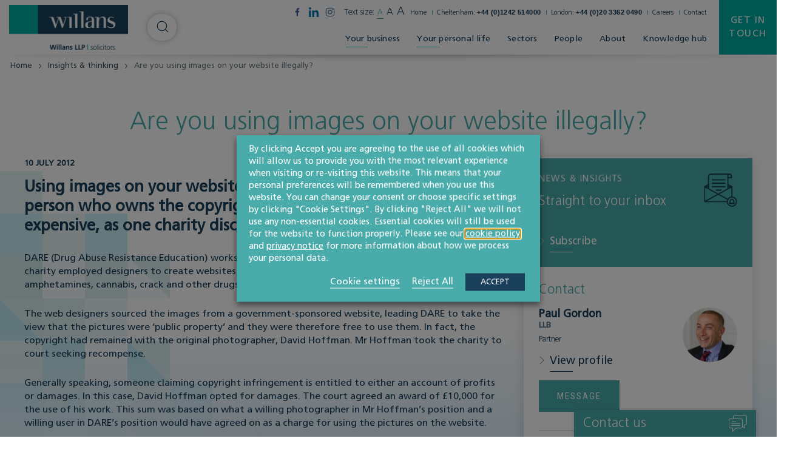

--- FILE ---
content_type: text/html; charset=UTF-8
request_url: https://www.willans.co.uk/knowledge/are-you-using-images-on-your-website-illegally/
body_size: 27176
content:
<!doctype html>
<html class="uk-height-1-1" lang="en-US" prefix="og: https://ogp.me/ns#">

<head>
	<meta charset="utf-8">
<script type="text/javascript">
/* <![CDATA[ */
var gform;gform||(document.addEventListener("gform_main_scripts_loaded",function(){gform.scriptsLoaded=!0}),document.addEventListener("gform/theme/scripts_loaded",function(){gform.themeScriptsLoaded=!0}),window.addEventListener("DOMContentLoaded",function(){gform.domLoaded=!0}),gform={domLoaded:!1,scriptsLoaded:!1,themeScriptsLoaded:!1,isFormEditor:()=>"function"==typeof InitializeEditor,callIfLoaded:function(o){return!(!gform.domLoaded||!gform.scriptsLoaded||!gform.themeScriptsLoaded&&!gform.isFormEditor()||(gform.isFormEditor()&&console.warn("The use of gform.initializeOnLoaded() is deprecated in the form editor context and will be removed in Gravity Forms 3.1."),o(),0))},initializeOnLoaded:function(o){gform.callIfLoaded(o)||(document.addEventListener("gform_main_scripts_loaded",()=>{gform.scriptsLoaded=!0,gform.callIfLoaded(o)}),document.addEventListener("gform/theme/scripts_loaded",()=>{gform.themeScriptsLoaded=!0,gform.callIfLoaded(o)}),window.addEventListener("DOMContentLoaded",()=>{gform.domLoaded=!0,gform.callIfLoaded(o)}))},hooks:{action:{},filter:{}},addAction:function(o,r,e,t){gform.addHook("action",o,r,e,t)},addFilter:function(o,r,e,t){gform.addHook("filter",o,r,e,t)},doAction:function(o){gform.doHook("action",o,arguments)},applyFilters:function(o){return gform.doHook("filter",o,arguments)},removeAction:function(o,r){gform.removeHook("action",o,r)},removeFilter:function(o,r,e){gform.removeHook("filter",o,r,e)},addHook:function(o,r,e,t,n){null==gform.hooks[o][r]&&(gform.hooks[o][r]=[]);var d=gform.hooks[o][r];null==n&&(n=r+"_"+d.length),gform.hooks[o][r].push({tag:n,callable:e,priority:t=null==t?10:t})},doHook:function(r,o,e){var t;if(e=Array.prototype.slice.call(e,1),null!=gform.hooks[r][o]&&((o=gform.hooks[r][o]).sort(function(o,r){return o.priority-r.priority}),o.forEach(function(o){"function"!=typeof(t=o.callable)&&(t=window[t]),"action"==r?t.apply(null,e):e[0]=t.apply(null,e)})),"filter"==r)return e[0]},removeHook:function(o,r,t,n){var e;null!=gform.hooks[o][r]&&(e=(e=gform.hooks[o][r]).filter(function(o,r,e){return!!(null!=n&&n!=o.tag||null!=t&&t!=o.priority)}),gform.hooks[o][r]=e)}});
/* ]]> */
</script>

	<meta http-equiv="x-ua-compatible" content="ie=edge">
	<meta name="viewport" content="width=device-width, initial-scale=1">
		<style>img:is([sizes="auto" i], [sizes^="auto," i]) { contain-intrinsic-size: 3000px 1500px }</style>
	<link rel='preconnect' href='https://fonts.googleapis.com' >
<link rel='preconnect' href='https://ajax.aspnetcdn.com' >
<link rel='preconnect' href='https://www.google.com' >
<link rel='preconnect' href='https://hello.myfonts.net' >
<link rel='preconnect' href='https://cdn.yoshki.com' >
<link rel='preconnect' href='https://fonts.gstatic.com' >
<link rel='preconnect' href='https://www.google-analytics.com' >
<link rel='preconnect' href='https://www.gstatic.com' >
<link rel='preconnect' href='https://www.reviewsolicitors.co.uk' >
<link rel='preconnect' href='https://www.googletagmanager.com' >

<!-- Search Engine Optimization by Rank Math PRO - https://rankmath.com/ -->
<title>Are you using images on your website illegally? - Willans</title><link rel="preload" href="https://www.willans.co.uk/app/uploads/2019/06/home-optimized.mp4" as="video">
<meta name="description" content="Read more about Are you using images on your website illegally? from one of Willans&#039; leading legal experts. For up to date legal news and information,"/>
<meta name="robots" content="follow, index, max-snippet:-1, max-video-preview:-1, max-image-preview:large"/>
<link rel="canonical" href="https://www.willans.co.uk/knowledge/are-you-using-images-on-your-website-illegally/" />
<meta property="og:locale" content="en_US" />
<meta property="og:type" content="article" />
<meta property="og:title" content="Are you using images on your website illegally? - Willans" />
<meta property="og:description" content="Read more about Are you using images on your website illegally? from one of Willans&#039; leading legal experts. For up to date legal news and information," />
<meta property="og:url" content="https://www.willans.co.uk/knowledge/are-you-using-images-on-your-website-illegally/" />
<meta property="og:site_name" content="Willans" />
<meta property="article:section" content="Uncategorised - do not use this category" />
<meta property="og:updated_time" content="2019-10-24T11:03:38+00:00" />
<meta property="article:published_time" content="2012-07-10T10:10:50+00:00" />
<meta property="article:modified_time" content="2019-10-24T11:03:38+00:00" />
<meta name="twitter:card" content="summary_large_image" />
<meta name="twitter:title" content="Are you using images on your website illegally? - Willans" />
<meta name="twitter:description" content="Read more about Are you using images on your website illegally? from one of Willans&#039; leading legal experts. For up to date legal news and information," />
<meta name="twitter:label1" content="Written by" />
<meta name="twitter:data1" content="sozo_QXY3483XA" />
<meta name="twitter:label2" content="Time to read" />
<meta name="twitter:data2" content="1 minute" />
<script type="application/ld+json" class="rank-math-schema-pro">{"@context":"https://schema.org","@graph":[{"@type":["Person","Organization"],"@id":"https://www.willans.co.uk/#person","name":"Willans","logo":{"@type":"ImageObject","@id":"https://www.willans.co.uk/#logo","url":"https://www.willans.co.uk/app/uploads/2023/01/Willans-logo-PNG-with-transparent-background.png","contentUrl":"https://www.willans.co.uk/app/uploads/2023/01/Willans-logo-PNG-with-transparent-background.png","caption":"Willans","inLanguage":"en-US","width":"1616","height":"606"},"image":{"@type":"ImageObject","@id":"https://www.willans.co.uk/#logo","url":"https://www.willans.co.uk/app/uploads/2023/01/Willans-logo-PNG-with-transparent-background.png","contentUrl":"https://www.willans.co.uk/app/uploads/2023/01/Willans-logo-PNG-with-transparent-background.png","caption":"Willans","inLanguage":"en-US","width":"1616","height":"606"}},{"@type":"WebSite","@id":"https://www.willans.co.uk/#website","url":"https://www.willans.co.uk","name":"Willans","publisher":{"@id":"https://www.willans.co.uk/#person"},"inLanguage":"en-US"},{"@type":"BreadcrumbList","@id":"https://www.willans.co.uk/knowledge/are-you-using-images-on-your-website-illegally/#breadcrumb","itemListElement":[{"@type":"ListItem","position":"1","item":{"@id":"https://www.willans.co.uk","name":"Home"}},{"@type":"ListItem","position":"2","item":{"@id":"https://www.willans.co.uk/knowledge/are-you-using-images-on-your-website-illegally/","name":"Are you using images on your website illegally?"}}]},{"@type":"WebPage","@id":"https://www.willans.co.uk/knowledge/are-you-using-images-on-your-website-illegally/#webpage","url":"https://www.willans.co.uk/knowledge/are-you-using-images-on-your-website-illegally/","name":"Are you using images on your website illegally? - Willans","datePublished":"2012-07-10T10:10:50+00:00","dateModified":"2019-10-24T11:03:38+00:00","isPartOf":{"@id":"https://www.willans.co.uk/#website"},"inLanguage":"en-US","breadcrumb":{"@id":"https://www.willans.co.uk/knowledge/are-you-using-images-on-your-website-illegally/#breadcrumb"}},{"@type":"Person","@id":"https://www.willans.co.uk/knowledge/are-you-using-images-on-your-website-illegally/#author","name":"sozo_QXY3483XA","image":{"@type":"ImageObject","@id":"https://secure.gravatar.com/avatar/21d9c0a1042d4a8ff1d9e4bafea03911006abbd7fe45bf2266c608dc5dedae3a?s=96&amp;d=mm&amp;r=g","url":"https://secure.gravatar.com/avatar/21d9c0a1042d4a8ff1d9e4bafea03911006abbd7fe45bf2266c608dc5dedae3a?s=96&amp;d=mm&amp;r=g","caption":"sozo_QXY3483XA","inLanguage":"en-US"}},{"@type":"BlogPosting","headline":"Are you using images on your website illegally? - Willans","datePublished":"2012-07-10T10:10:50+00:00","dateModified":"2019-10-24T11:03:38+00:00","author":{"@id":"https://www.willans.co.uk/knowledge/are-you-using-images-on-your-website-illegally/#author","name":"sozo_QXY3483XA"},"publisher":{"@id":"https://www.willans.co.uk/#person"},"description":"Read more about Are you using images on your website illegally? from one of Willans&#039; leading legal experts. For up to date legal news and information,","name":"Are you using images on your website illegally? - Willans","@id":"https://www.willans.co.uk/knowledge/are-you-using-images-on-your-website-illegally/#richSnippet","isPartOf":{"@id":"https://www.willans.co.uk/knowledge/are-you-using-images-on-your-website-illegally/#webpage"},"inLanguage":"en-US","mainEntityOfPage":{"@id":"https://www.willans.co.uk/knowledge/are-you-using-images-on-your-website-illegally/#webpage"}}]}</script>
<!-- /Rank Math WordPress SEO plugin -->

<style id='classic-theme-styles-inline-css' type='text/css'>
/*! This file is auto-generated */
.wp-block-button__link{color:#fff;background-color:#32373c;border-radius:9999px;box-shadow:none;text-decoration:none;padding:calc(.667em + 2px) calc(1.333em + 2px);font-size:1.125em}.wp-block-file__button{background:#32373c;color:#fff;text-decoration:none}
</style>
<link rel='stylesheet' id='app-css' href='https://www.willans.co.uk/app/themes/sozo/public/css/app-lr1azf.css?ver=6.8.3' type='text/css' media='all' />
<link rel='stylesheet' id='cookie-law-info-css' href='https://www.willans.co.uk/app/plugins/webtoffee-gdpr-cookie-consent/public/css/cookie-law-info-public.css?ver=2.6.5' type='text/css' media='all' />
<link rel='stylesheet' id='cookie-law-info-gdpr-css' href='https://www.willans.co.uk/app/plugins/webtoffee-gdpr-cookie-consent/public/css/cookie-law-info-gdpr.css?ver=2.6.5' type='text/css' media='all' />
<style id='cookie-law-info-gdpr-inline-css' type='text/css'>
.cli-modal-content, .cli-tab-content { background-color: #ffffff; }.cli-privacy-content-text, .cli-modal .cli-modal-dialog, .cli-tab-container p, a.cli-privacy-readmore { color: #000000; }.cli-tab-header { background-color: #f2f2f2; }.cli-tab-header, .cli-tab-header a.cli-nav-link,span.cli-necessary-caption,.cli-switch .cli-slider:after { color: #000000; }.cli-switch .cli-slider:before { background-color: #ffffff; }.cli-switch input:checked + .cli-slider:before { background-color: #ffffff; }.cli-switch .cli-slider { background-color: #e3e1e8; }.cli-switch input:checked + .cli-slider { background-color: #28a745; }.cli-modal-close svg { fill: #000000; }.cli-tab-footer .wt-cli-privacy-accept-all-btn { background-color: #00acad; color: #ffffff}.cli-tab-footer .wt-cli-privacy-accept-btn { background-color: #00acad; color: #ffffff}.cli-tab-header a:before{ border-right: 1px solid #000000; border-bottom: 1px solid #000000; }
</style>
<script type="text/javascript" id="cookie-law-info-js-extra">
/* <![CDATA[ */
var Cli_Data = {"nn_cookie_ids":["_cfuvid","rc::a","rc::c","csrftoken","YSC","VISITOR_INFO1_LIVE","VISITOR_PRIVACY_METADATA","_s","yt-remote-device-id","ytidb::LAST_RESULT_ENTRY_KEY","yt-player-headers-readable","yt-remote-connected-devices","yt-remote-session-app","yt-remote-cast-installed","yt-remote-session-name","yt-remote-fast-check-period","SESSION","debug","viewed_cookie_policy","CookieLawInfoConsent","JSESSIONID","vuid","_ga","_gid","__cf_bm","mgref","_gat","G"],"non_necessary_cookies":{"necessary":["_cfuvid","rc::a","rc::c","csrftoken","viewed_cookie_policy","CookieLawInfoConsent","cookielawinfo-checkbox-necessary","cookielawinfo-checkbox-functional","cookielawinfo-checkbox-performance","cookielawinfo-checkbox-analytics","cookielawinfo-checkbox-advertisement","cookielawinfo-checkbox-others","JSESSIONID"],"functional":["yt-remote-device-id","ytidb::LAST_RESULT_ENTRY_KEY","yt-player-headers-readable","yt-remote-connected-devices","yt-remote-session-app","yt-remote-cast-installed","yt-remote-session-name","yt-remote-fast-check-period","__cf_bm","mgref"],"analytics":["_s","vuid","_ga","_gid","_gat","G"],"advertisement":["YSC","VISITOR_INFO1_LIVE","VISITOR_PRIVACY_METADATA"],"others":["SESSION","debug"]},"cookielist":{"necessary":{"id":118,"status":true,"priority":0,"title":"Necessary","strict":true,"default_state":true,"ccpa_optout":false,"loadonstart":false},"functional":{"id":120,"status":true,"priority":5,"title":"Functional","strict":false,"default_state":true,"ccpa_optout":false,"loadonstart":false},"performance":{"id":121,"status":true,"priority":4,"title":"Performance","strict":false,"default_state":false,"ccpa_optout":false,"loadonstart":false},"analytics":{"id":122,"status":true,"priority":3,"title":"Analytics","strict":false,"default_state":false,"ccpa_optout":false,"loadonstart":false},"advertisement":{"id":123,"status":true,"priority":2,"title":"Advertisement","strict":false,"default_state":false,"ccpa_optout":false,"loadonstart":false},"others":{"id":124,"status":true,"priority":1,"title":"Others","strict":false,"default_state":false,"ccpa_optout":false,"loadonstart":false}},"ajax_url":"https:\/\/www.willans.co.uk\/wp\/wp-admin\/admin-ajax.php","current_lang":"en","security":"909f5ac9b0","eu_countries":["GB"],"geoIP":"disabled","use_custom_geolocation_api":"","custom_geolocation_api":"https:\/\/geoip.cookieyes.com\/geoip\/checker\/result.php","consentVersion":"1","strictlyEnabled":["necessary","obligatoire"],"cookieDomain":"","privacy_length":"250","ccpaEnabled":"","ccpaRegionBased":"","ccpaBarEnabled":"","ccpaType":"gdpr","triggerDomRefresh":"","secure_cookies":""};
var log_object = {"ajax_url":"https:\/\/www.willans.co.uk\/wp\/wp-admin\/admin-ajax.php"};
/* ]]> */
</script>
<script type="text/javascript" src="https://www.willans.co.uk/app/plugins/webtoffee-gdpr-cookie-consent/public/js/cookie-law-info-public.js?ver=2.6.5" id="cookie-law-info-js" defer></script>
		<script>
			const redact_ad_data = false;
			let wt_cli_ad_storage, wt_cli_analytics_storage, wt_cli_functionality_storage, wt_cli_waiting_period;
			let wt_url_passthrough = true;
			let wt_cli_bypass = 0;
			// Set values for wt_cli_advertisement_category, wt_cli_analytics_category, wt_cli_functional_category
			let wt_cli_advertisement_category = 'advertisement';
			let wt_cli_analytics_category = 'analytics';
			let wt_cli_functional_category = 'functional';

			window.dataLayer = window.dataLayer || [];
			//Set default state 
			update_default_state(wt_cli_advertisement_category, wt_cli_analytics_category, wt_cli_functional_category);

			function update_default_state(wt_cli_advertisement_category, wt_cli_analytics_category, wt_cli_functional_category) {
				let wt_cookie_policy_val = getCookie(`viewed_cookie_policy`, true);
				let wt_analytics_cookie_val = getCookie(`cookielawinfo-checkbox-${wt_cli_analytics_category}`);
				let wt_advertisement_cookie_val = getCookie(`cookielawinfo-checkbox-${wt_cli_advertisement_category}`);
				let wt_functional_cookie_val = getCookie(`cookielawinfo-checkbox-${wt_cli_functional_category}`);
				wt_cli_ad_storage = (wt_advertisement_cookie_val === 'yes' && wt_cookie_policy_val) ? 'granted' : 'denied';
				wt_cli_analytics_storage = (wt_analytics_cookie_val === 'yes' && wt_cookie_policy_val) ? 'granted' : 'denied';
				wt_cli_functionality_storage = (wt_functional_cookie_val === 'yes' && wt_cookie_policy_val) ? 'granted' : 'denied';
				wt_cli_waiting_period = 500;
				//Support for cookie scanner
				if (wt_cli_bypass) {
					wt_cli_ad_storage = wt_cli_analytics_storage = wt_cli_functionality_storage = 'granted';
					wt_cli_waiting_period = 100;
				}
				gtag("consent", "default", {
					ad_storage: "denied",
					ad_user_data: "denied",
					ad_personalization: "denied",
					analytics_storage: "denied",
					functionality_storage: "denied",
					personalization_storage: "denied",
					security_storage: "granted",
					wait_for_update: wt_cli_waiting_period,
				});
			}

			function gtag() {
				dataLayer.push(arguments);
			}
			gtag("set", "developer_id.dZDk4Nz", true);
			gtag("set", "ads_data_redaction", true);
			gtag("set", "url_passthrough", wt_url_passthrough);

			//Check whether already given consent 
			let wt_viewed_cookie_policy = getCookie(`viewed_cookie_policy`, true);
			if(wt_viewed_cookie_policy) {
				checkConsentInitialized();
			}
			// Check if banner is hidden and initialize consent
			document.addEventListener("cliBannerVisibility", function(event) {
				if (event.detail.visible === false) {
					checkConsentInitialized();
				}
			});
			document.addEventListener("cli_consent_update", function() {
				checkConsentInitialized();
			});
			function checkConsentInitialized() {
				// Define a variable to store the retry interval
				const retryInterval = 100; // milliseconds

				function tryToUpdateConsent() {
					// Check if CLI.consent is not loaded yet
					if (typeof CLI === 'undefined' || Object.keys(CLI.consent).length === 0) {
						// If not loaded, wait for the retry interval and retry
						setTimeout(tryToUpdateConsent, retryInterval);
						return;
					}
					// If CLI.consent is loaded, proceed with updating consent status
					setTimeout(update_consent_status, 500); // Delaying the function call for 0.5 seconds
				}

				// Start the initial attempt to update consent
				tryToUpdateConsent();
			}

			function update_consent_status() {
				// Your logic for accepting cookie consent
				wt_cli_ad_storage = 'denied';
				wt_cli_analytics_storage = 'denied';
				wt_cli_functionality_storage = 'denied';
				if (CLI.consent[wt_cli_advertisement_category] == true) {
					wt_cli_ad_storage = 'granted';
				}
				if (CLI.consent[wt_cli_analytics_category] == true) {
					wt_cli_analytics_storage = 'granted';
				}
				if (CLI.consent[wt_cli_functional_category] == true) {
					wt_cli_functionality_storage = 'granted';
				}
				// Access cliBlocker.cliShowBar value
				let isBannerDisabled = cliBlocker.cliShowBar;
				//Support for cookie scanner
				if (wt_cli_bypass || !isBannerDisabled) {
					wt_cli_ad_storage = wt_cli_analytics_storage = wt_cli_functionality_storage = 'granted';
					wt_cli_waiting_period = 100;
				}
				gtag('consent', 'update', {
					'ad_storage': wt_cli_ad_storage,
					'ad_user_data': wt_cli_ad_storage,
					'ad_personalization': wt_cli_ad_storage,
					'analytics_storage': wt_cli_analytics_storage,
					'functionality_storage': wt_cli_functionality_storage,
					'personalization_storage': wt_cli_functionality_storage,
					'security_storage': "granted",
				});
				set_ads_data_redaction();
			}

			function set_ads_data_redaction() {
				if (redact_ad_data && wt_cli_ad_storage == 'denied') {
					gtag('set', 'ads_data_redaction', true);
				}
			}

			function getCookie(name, force = false) {
				const value = "; " + document.cookie;
				const parts = value.split("; " + name + "=");
				if (parts.length === 2) {
					return parts.pop().split(";").shift();
				}
				return force ? false : 'no'; // Return 'false' if cookie doesn't exist and force is true
			}
		</script>
	<meta name="tec-api-version" content="v1"><meta name="tec-api-origin" content="https://www.willans.co.uk"><link rel="alternate" href="https://www.willans.co.uk/wp-json/tribe/events/v1/" /><script type="text/plain" data-cli-class="cli-blocker-script" data-cli-label="Google Tag Manager"  data-cli-script-type="analytics" data-cli-block="true" data-cli-block-if-ccpa-optout="false" data-cli-element-position="head" id="google_gtagjs" src="https://www.googletagmanager.com/gtag/js?id=G-GXSCGJDD9F" async="async"></script>
<script type="text/javascript" id="google_gtagjs-inline">
/* <![CDATA[ */
window.dataLayer = window.dataLayer || [];function gtag(){dataLayer.push(arguments);}gtag('js', new Date());gtag('config', 'G-GXSCGJDD9F', {} );
/* ]]> */
</script>
	<link rel="apple-touch-icon" sizes="180x180" href="/apple-touch-icon.png">
	<link rel="icon" type="image/png" sizes="32x32" href="/favicon-32x32.png">
	<link rel="icon" type="image/png" sizes="16x16" href="/favicon-16x16.png">
	<link rel="manifest" href="/site.webmanifest">
	<link rel="mask-icon" href="/safari-pinned-tab.svg" color="#4a90e2">
	<meta name="msapplication-TileColor" content="#ffffff">
	<meta name="theme-color" content="#ffffff">

	<link href="https://fonts.googleapis.com/css?family=Roboto+Condensed:400&display=swap" rel="stylesheet">

	<script type="text/javascript">
		var customPath = "/app/themes/sozo";
	</script>
	<script type="text/javascript" src="https://www.willans.co.uk/app/themes/sozo/webfonts/webfonts.js" defer></script>

						<script type="text/plain" data-cli-class="cli-blocker-script" data-cli-label="Google Tag Manager"  data-cli-script-type="analytics" data-cli-block="true" data-cli-block-if-ccpa-optout="false" data-cli-element-position="head">
				(function(w, d, s, l, i) {
					w[l] = w[l] || [];
					w[l].push({
						'gtm.start': new Date().getTime(),
						event: 'gtm.js'
					});
					var f = d.getElementsByTagName(s)[0],
						j = d.createElement(s),
						dl = l != 'dataLayer' ? '&l=' + l : '';
					j.async = true;
					j.src =
						'https://www.googletagmanager.com/gtm.js?id=' + i + dl;
					f.parentNode.insertBefore(j, f);
				})(window, document, 'script', 'dataLayer', 'GTM-KMKGPKN');
			</script>
			
	<script type="application/ld+json">
{
  "@context": "http://schema.org",
  "@type": "Organization",
  "@id":  "https://www.willans.co.uk",
  "url": "https://www.willans.co.uk",
  "logo": "https://www.willans.co.uk/app/themes/sozo/public/images/svg_icons/logo.svg",
  "location": {
    "@type": "Place",
    "address": {
      "@type": "PostalAddress",
      "addressLocality": "Cheltenham",
      "addressRegion": "Gloucestershire ",
      "postalCode": "GL50 1QZ",
      "streetAddress": "34 Imperial Square"
    },
    "name": "Willans"
  },
  "name": "Willans LLP"
}
</script>		<script type="application/ld+json">
{
  "@context": "http://schema.org",
  "@type": "BlogPosting",
  "mainEntityOfPage":{
    "@type":"WebPage",
    "@id":"https://www.willans.co.uk/knowledge/are-you-using-images-on-your-website-illegally/"
  },
  "headline": "Are you using images on your website illegally?",
  "image": {
    "@type": "ImageObject",
    "url": "{img_url}",
    "height": "{img_height}",
    "width": "{img_width}"
  },
  "datePublished": "2012-07-10T10:10:50+00:00",
  "dateModified": "2019-10-24T11:03:38+00:00",
  "author": {
    "@type": "Person",
    "name": "sozo_QXY3483XA"
  },
  "publisher": {
    "@type": "Organization",
    "name": "Willans LLP",
    "logo": {
      "@type": "ImageObject",
      "url": "https://www.willans.co.uk/app/themes/sozo/public/images/svg_icons/logo.svg",
      "width": "",
      "height": ""
    }
  },
  "description": ""
}
</script>	</head>

<body class="wp-singular post-template-default single single-post postid-1673 single-format-standard wp-theme-sozo tribe-no-js page-template-sozo-tonik-starter-theme">
<div style="display: none;" class="browser-warning uk-text-center uk-padding-small" id="browser-warning">
	<p class="uk-margin-remove">
		You are using an <strong>outdated</strong> browser. Please <a href="http://browsehappy.com/">upgrade your browser</a> to improve your experience
	</p>
</div>


<div id="offcanvas" uk-offcanvas="overlay: true; mode: push; flip: true">
	<div class="uk-offcanvas-bar">

		<span class="uk-offcanvas-close uk-text-7">
			<span uk-icon="icon: chevron-left; ratio: 0.5" class="uk-margin-xsmall-right"></span> Back
		</span>

		<div>
			<ul class="uk-list js-offcanvas-menu uk-list-chevrons uk-margin-top">
								<li>
					<a href="https://www.willans.co.uk/help-for-every-stage-of-business/" >Your business</a>
											<span class="uk-float-right" uk-toggle="target: #drop-1;  animation: uk-animation-slide-top-small"><span uk-icon="icon: chevron-down; ratio: 0.5;"></span></span>
						<div id="drop-1" hidden>
						    <ul class="uk-list uk-list-submenu uk-margin-remove">
												<li><a href="https://www.willans.co.uk/service/corporate/">Corporate</a>
															<span class="uk-float-right" uk-toggle="target: #drop-2;  animation: uk-animation-slide-top-small"><span uk-icon="icon: chevron-down; ratio: 0.5;"></span></span>
								<div id="drop-2" hidden>
								    <ul class="uk-list uk-list-submenu uk-margin-remove">
																				<li>
																						<a href="https://www.willans.co.uk/service/corporate/business-funding-investments/">Business funding &amp; investments</a>
																					</li>
																															<li>
																						<a href="https://www.willans.co.uk/service/corporate/joint-ventures-business-ownership-agreements/">Joint ventures &amp; business ownership agreements</a>
																					</li>
																															<li>
																						<a href="https://www.willans.co.uk/service/corporate/business-exit-succession-planning/">Business exit &amp; succession planning</a>
																					</li>
																															<li>
																						<a href="https://www.willans.co.uk/service/corporate/business-reorganisations/">Business reorganisations</a>
																					</li>
																															<li>
																						<a href="https://www.willans.co.uk/service/corporate/company-law-advice/">Company law advice</a>
																					</li>
																															<li>
																						<a href="https://www.willans.co.uk/service/corporate/sales-mergers-acquisitions/">Sales, mergers &amp; acquisitions</a>
																					</li>
																															<li>
																						<a href="https://www.willans.co.uk/service/corporate/starting-a-business/">Starting a business</a>
																					</li>
																														</ul>
								</div>
													</li>
												<li><a href="https://www.willans.co.uk/service/commercial/">Commercial</a>
															<span class="uk-float-right" uk-toggle="target: #drop-3;  animation: uk-animation-slide-top-small"><span uk-icon="icon: chevron-down; ratio: 0.5;"></span></span>
								<div id="drop-3" hidden>
								    <ul class="uk-list uk-list-submenu uk-margin-remove">
																				<li>
																						<a href="https://www.willans.co.uk/service/commercial/fixed-price-support/">Fixed-price support</a>
																					</li>
																															<li>
																						<a href="https://www.willans.co.uk/service/commercial/intellectual-property/">Intellectual property & protection</a>
																					</li>
																															<li>
																						<a href="https://www.willans.co.uk/service/commercial/gdpr-data-protection/">GDPR &amp; data protection</a>
																					</li>
																															<li>
																						<a href="https://www.willans.co.uk/service/commercial/contracts-agreements/">Business contracts &amp; agreements</a>
																					</li>
																														</ul>
								</div>
													</li>
												<li><a href="https://www.willans.co.uk/service/real-estate/">Real estate</a>
															<span class="uk-float-right" uk-toggle="target: #drop-4;  animation: uk-animation-slide-top-small"><span uk-icon="icon: chevron-down; ratio: 0.5;"></span></span>
								<div id="drop-4" hidden>
								    <ul class="uk-list uk-list-submenu uk-margin-remove">
																				<li>
																						<a href="https://www.willans.co.uk/service/real-estate/construction/">Construction law</a>
																					</li>
																															<li>
																						<a href="https://www.willans.co.uk/service/real-estate/land-development/">Land development</a>
																					</li>
																															<li>
																						<a href="https://www.willans.co.uk/service/real-estate/sales-acquisitions/">Sales &amp; acquisitions</a>
																					</li>
																															<li>
																						<a href="https://www.willans.co.uk/service/real-estate/leases/">Leases</a>
																					</li>
																															<li>
																						<a href="https://www.willans.co.uk/service/real-estate/finance/">Property finance</a>
																					</li>
																															<li>
																						<a href="https://www.willans.co.uk/service/litigation-dispute-resolution/property-litigation/">Property litigation</a>
																					</li>
																															<li>
																						<a href="https://www.willans.co.uk/service/agriculture-rural-affairs/">Agriculture &amp; rural affairs</a>
																					</li>
																														</ul>
								</div>
													</li>
												<li><a href="https://www.willans.co.uk/service/agriculture-land-development/">Agriculture, land & development</a>
															<span class="uk-float-right" uk-toggle="target: #drop-5;  animation: uk-animation-slide-top-small"><span uk-icon="icon: chevron-down; ratio: 0.5;"></span></span>
								<div id="drop-5" hidden>
								    <ul class="uk-list uk-list-submenu uk-margin-remove">
																				<li>
																						<a href="https://www.willans.co.uk/sector/land-development/">Land & development</a>
																					</li>
																															<li>
																						<a href="https://www.willans.co.uk/sector/farming-rural-affairs/">Farming &amp; rural affairs</a>
																					</li>
																															<li>
																						<a href="https://www.willans.co.uk/service/agriculture-rural-affairs/agricultural-tenancies/">Agricultural tenancies</a>
																					</li>
																															<li>
																						<a href="https://www.willans.co.uk/service/agriculture-rural-affairs/farm-sales-purchases/">Sales &amp; purchases</a>
																					</li>
																															<li>
																						<a href="https://www.willans.co.uk/service/agriculture-rural-affairs/partnerships-structures/">Partnerships &amp; business structures</a>
																					</li>
																															<li>
																						<a href="https://www.willans.co.uk/sector/energy/">Renewable energy</a>
																					</li>
																														</ul>
								</div>
													</li>
												<li><a href="https://www.willans.co.uk/service/employment-business-immigration/">Employment &amp; business immigration</a>
															<span class="uk-float-right" uk-toggle="target: #drop-6;  animation: uk-animation-slide-top-small"><span uk-icon="icon: chevron-down; ratio: 0.5;"></span></span>
								<div id="drop-6" hidden>
								    <ul class="uk-list uk-list-submenu uk-margin-remove">
																				<li>
																						<a href="https://www.willans.co.uk/service/employment-business-immigration/employment-disputes/">Employment disputes</a>
																					</li>
																															<li>
																						<a href="https://www.willans.co.uk/service/employment-business-immigration/difficult-employees/">Difficult employees</a>
																					</li>
																															<li>
																						<a href="https://www.willans.co.uk/service/employment-business-immigration/redundancies-transfers/">Redundancies &amp; transfers</a>
																					</li>
																															<li>
																						<a href="https://www.willans.co.uk/service/employment-business-immigration/business-immigration-solicitors/">Business immigration</a>
																					</li>
																															<li>
																						<a href="https://www.willans.co.uk/service/employment-business-immigration/fixed-fee-legal-support-for-employers/">Fixed fee legal support</a>
																					</li>
																															<li>
																						<a href="https://www.willans.co.uk/service/employment-business-immigration/training-solutions/">Training solutions</a>
																					</li>
																															<li>
																						<a href="https://www.willans.co.uk/service/employment-business-immigration/hr-support/">HR support</a>
																					</li>
																														</ul>
								</div>
													</li>
												<li><a href="https://www.willans.co.uk/service/litigation-dispute-resolution/">Litigation &amp; dispute resolution</a>
															<span class="uk-float-right" uk-toggle="target: #drop-7;  animation: uk-animation-slide-top-small"><span uk-icon="icon: chevron-down; ratio: 0.5;"></span></span>
								<div id="drop-7" hidden>
								    <ul class="uk-list uk-list-submenu uk-margin-remove">
																				<li>
																						<a href="https://www.willans.co.uk/service/litigation-dispute-resolution/contractual-disputes/">Contractual disputes</a>
																					</li>
																															<li>
																						<a href="https://www.willans.co.uk/service/litigation-dispute-resolution/debt-recovery/">Debt recovery</a>
																					</li>
																															<li>
																						<a href="https://www.willans.co.uk/service/litigation-dispute-resolution/intellectual-property-disputes/">Intellectual property disputes</a>
																					</li>
																															<li>
																						<a href="https://www.willans.co.uk/service/litigation-dispute-resolution/mediation/">Mediation</a>
																					</li>
																															<li>
																						<a href="https://www.willans.co.uk/service/litigation-dispute-resolution/shareholder-disputes-solicitors/">Director, partnership & shareholder disputes</a>
																					</li>
																															<li>
																						<a href="https://www.willans.co.uk/service/litigation-dispute-resolution/professional-negligence/">Professional negligence</a>
																					</li>
																															<li>
																						<a href="https://www.willans.co.uk/service/litigation-dispute-resolution/property-litigation/">Property litigation</a>
																					</li>
																															<li>
																						<a href="https://www.willans.co.uk/service/litigation-dispute-resolution/classic-cars/">Classic car disputes</a>
																					</li>
																														</ul>
								</div>
													</li>
												<li><a href="https://www.willans.co.uk/service/global/">Global companies doing business in the UK</a>
															<span class="uk-float-right" uk-toggle="target: #drop-8;  animation: uk-animation-slide-top-small"><span uk-icon="icon: chevron-down; ratio: 0.5;"></span></span>
								<div id="drop-8" hidden>
								    <ul class="uk-list uk-list-submenu uk-margin-remove">
																				<li>
																						<a href="https://www.willans.co.uk/service/global/business-structures/">Business structures</a>
																					</li>
																															<li>
																						<a href="https://www.willans.co.uk/service/global/commercial-issues/">Commercial issues</a>
																					</li>
																															<li>
																						<a href="https://www.willans.co.uk/service/global/business-immigration-advice/">Business immigration advice</a>
																					</li>
																															<li>
																						<a href="https://www.willans.co.uk/service/global/gdpr/">Data protection &amp; GDPR</a>
																					</li>
																															<li>
																						<a href="https://www.willans.co.uk/service/global/business-premises/">Business premises</a>
																					</li>
																														</ul>
								</div>
													</li>
												<li><a href="https://www.willans.co.uk/help-for-every-stage-of-business/">Help for every stage of business</a>
													</li>
													</ul>
						</div>
									</li>
								<li>
					<a href="https://www.willans.co.uk/help-for-every-stage-of-life/" >Your personal life</a>
											<span class="uk-float-right" uk-toggle="target: #drop-9;  animation: uk-animation-slide-top-small"><span uk-icon="icon: chevron-down; ratio: 0.5;"></span></span>
						<div id="drop-9" hidden>
						    <ul class="uk-list uk-list-submenu uk-margin-remove">
												<li><a href="https://www.willans.co.uk/service/family-relationships-and-divorce/">Family, relationships &amp; divorce</a>
															<span class="uk-float-right" uk-toggle="target: #drop-10;  animation: uk-animation-slide-top-small"><span uk-icon="icon: chevron-down; ratio: 0.5;"></span></span>
								<div id="drop-10" hidden>
								    <ul class="uk-list uk-list-submenu uk-margin-remove">
																				<li>
																						<span class="uk-text-faded">Starting a relationship</span>
																					</li>
																			    		<ul class="uk-list uk-margin-remove-bottom uk-margin-xsmall-top">
																								<li><a href="https://www.willans.co.uk/service/family-relationships-and-divorce/starting-a-relationship/pre-nups/">Prenuptial agreements</a></li>
																								<li><a href="https://www.willans.co.uk/service/family-relationships-and-divorce/starting-a-relationship/cohabitation-agreements/">Cohabitation agreements</a></li>
																				    		</ul>
																															<li>
																						<span class="uk-text-faded">Ending a relationship</span>
																					</li>
																			    		<ul class="uk-list uk-margin-remove-bottom uk-margin-xsmall-top">
																								<li><a href="https://www.willans.co.uk/service/family-relationships-and-divorce/ending-a-relationship/divorce-or-separation/">Divorce or separation</a></li>
																								<li><a href="https://www.willans.co.uk/service/family-relationships-and-divorce/ending-a-relationship/financial-issues-agreements/">Financial issues &amp; agreements</a></li>
																								<li><a href="https://www.willans.co.uk/service/family-relationships-and-divorce/ending-a-relationship/children/">Children</a></li>
																				    		</ul>
																														</ul>
								</div>
													</li>
												<li><a href="https://www.willans.co.uk/service/property/">Property</a>
															<span class="uk-float-right" uk-toggle="target: #drop-11;  animation: uk-animation-slide-top-small"><span uk-icon="icon: chevron-down; ratio: 0.5;"></span></span>
								<div id="drop-11" hidden>
								    <ul class="uk-list uk-list-submenu uk-margin-remove">
																				<li>
																						<a href="https://www.willans.co.uk/service/property/transferring-a-share-of-your-property/">Transferring a share of your property</a>
																					</li>
																															<li>
																						<a href="https://www.willans.co.uk/service/property/freeholds-lease-extensions/">Freeholds &amp; lease extensions</a>
																					</li>
																															<li>
																						<a href="https://www.willans.co.uk/service/property/country-houses-farms-estates/">Country houses, farms &amp; estates</a>
																					</li>
																															<li>
																						<a href="https://www.willans.co.uk/service/property/buying-selling/">Buying &amp; selling</a>
																					</li>
																															<li>
																						<a href="https://www.willans.co.uk/service/property/buy-to-let/">Buy to let</a>
																					</li>
																															<li>
																						<a href="https://www.willans.co.uk/service/disputes/property-disputes/">Property disputes</a>
																					</li>
																														</ul>
								</div>
													</li>
												<li><a href="https://www.willans.co.uk/service/wills-trusts-probate/">Wills, trusts &amp; probate</a>
															<span class="uk-float-right" uk-toggle="target: #drop-12;  animation: uk-animation-slide-top-small"><span uk-icon="icon: chevron-down; ratio: 0.5;"></span></span>
								<div id="drop-12" hidden>
								    <ul class="uk-list uk-list-submenu uk-margin-remove">
																				<li>
																						<a href="https://www.willans.co.uk/service/wills-trusts-probate/wills/">Creating a will</a>
																					</li>
																															<li>
																						<a href="https://www.willans.co.uk/service/wills-trusts-probate/powers-of-attorney/">Powers of attorney</a>
																					</li>
																															<li>
																						<a href="https://www.willans.co.uk/service/wills-trusts-probate/probate/">Probate</a>
																					</li>
																															<li>
																						<a href="https://www.willans.co.uk/service/wills-trusts-probate/court-of-protection/">Court of Protection & deputyship</a>
																					</li>
																															<li>
																						<a href="https://www.willans.co.uk/service/wills-trusts-probate/asset-protection-trusts/">Asset protection &amp; trusts</a>
																					</li>
																															<li>
																						<a href="https://www.willans.co.uk/service/wills-trusts-probate/protecting-business-interests/">Protecting your business interests</a>
																					</li>
																															<li>
																						<a href="https://www.willans.co.uk/service/wills-trusts-probate/elderly-vulnerable/">Elderly &amp; vulnerable people</a>
																					</li>
																															<li>
																						<a href="https://www.willans.co.uk/service/disputes/inheritance-disputes/">Inheritance &amp; trust disputes</a>
																					</li>
																														</ul>
								</div>
													</li>
												<li><a href="https://www.willans.co.uk/service/disputes/">Disputes</a>
															<span class="uk-float-right" uk-toggle="target: #drop-13;  animation: uk-animation-slide-top-small"><span uk-icon="icon: chevron-down; ratio: 0.5;"></span></span>
								<div id="drop-13" hidden>
								    <ul class="uk-list uk-list-submenu uk-margin-remove">
																				<li>
																						<a href="https://www.willans.co.uk/service/disputes/landlord-and-tenant-disputes/">Landlord and tenant disputes</a>
																					</li>
																															<li>
																						<a href="https://www.willans.co.uk/service/disputes/debt-recovery-private/">Recovering debt</a>
																					</li>
																															<li>
																						<a href="https://www.willans.co.uk/service/disputes/property-disputes/">Property disputes</a>
																					</li>
																															<li>
																						<a href="https://www.willans.co.uk/service/disputes/inheritance-disputes/">Inheritance &amp; trust disputes</a>
																					</li>
																															<li>
																						<a href="https://www.willans.co.uk/service/disputes/negligence-contract-disputes/">Negligence &amp; contract disputes</a>
																					</li>
																															<li>
																						<a href="https://www.willans.co.uk/service/litigation-dispute-resolution/shareholder-disputes-solicitors/">Director, partnership & shareholder disputes</a>
																					</li>
																															<li>
																						<a href="https://www.willans.co.uk/service/litigation-dispute-resolution/classic-cars/">Classic car disputes</a>
																					</li>
																															<li>
																						<a href="https://www.willans.co.uk/service/disputes/landlord-and-tenant-disputes/">Landlord and tenant disputes</a>
																					</li>
																														</ul>
								</div>
													</li>
												<li><a href="https://www.willans.co.uk/service/employment/">Employment</a>
															<span class="uk-float-right" uk-toggle="target: #drop-14;  animation: uk-animation-slide-top-small"><span uk-icon="icon: chevron-down; ratio: 0.5;"></span></span>
								<div id="drop-14" hidden>
								    <ul class="uk-list uk-list-submenu uk-margin-remove">
																				<li>
																						<a href="https://www.willans.co.uk/service/employment/senior-executive-severance-or-redundancy/">Senior executive severance or redundancy</a>
																					</li>
																															<li>
																						<a href="https://www.willans.co.uk/service/employment/disputes-tribunals/">Disputes &amp; tribunals</a>
																					</li>
																															<li>
																						<a href="https://www.willans.co.uk/service/litigation-dispute-resolution/shareholder-disputes-solicitors/">Director, partnership & shareholder disputes</a>
																					</li>
																														</ul>
								</div>
													</li>
												<li><a href="https://www.willans.co.uk/help-for-every-stage-of-life/">Help for every stage of life</a>
													</li>
													</ul>
						</div>
									</li>
								<li>
					<a href="https://www.willans.co.uk/sectors/" >Sectors</a>
											<span class="uk-float-right" uk-toggle="target: #drop-15;  animation: uk-animation-slide-top-small"><span uk-icon="icon: chevron-down; ratio: 0.5;"></span></span>
						<div id="drop-15" hidden>
						    <ul class="uk-list uk-list-submenu uk-margin-remove">
												<li><a href="https://www.willans.co.uk/sector/charities-and-nfps/">Charities &amp; not-for-profit organisations</a>
													</li>
												<li><a href="https://www.willans.co.uk/sector/hospitality-leisure/">Hospitality &amp; leisure</a>
													</li>
												<li><a href="https://www.willans.co.uk/sector/manufacturing-engineering/">Manufacturing &amp; engineering</a>
													</li>
												<li><a href="https://www.willans.co.uk/sector/professional-practices/">Professional practices</a>
													</li>
												<li><a href="https://www.willans.co.uk/sector/energy/">Renewable energy</a>
													</li>
												<li><a href="https://www.willans.co.uk/sector/retail/">Retail</a>
													</li>
												<li><a href="https://www.willans.co.uk/sector/sports-media/">Sports & media</a>
													</li>
												<li><a href="https://www.willans.co.uk/sector/technology/">Technology</a>
													</li>
												<li><a href="https://www.willans.co.uk/sector/land-development/">Land & development</a>
													</li>
												<li><a href="https://www.willans.co.uk/sector/farming-rural-affairs/">Farming &amp; rural affairs</a>
													</li>
													</ul>
						</div>
									</li>
								<li>
					<a href="https://www.willans.co.uk/people/" >People</a>
									</li>
								<li>
					<a href="https://www.willans.co.uk/about/" >About</a>
											<span class="uk-float-right" uk-toggle="target: #drop-16;  animation: uk-animation-slide-top-small"><span uk-icon="icon: chevron-down; ratio: 0.5;"></span></span>
						<div id="drop-16" hidden>
						    <ul class="uk-list uk-list-submenu uk-margin-remove">
												<li><a href="https://www.willans.co.uk/about/">Why Willans</a>
													</li>
												<li><a href="https://www.willans.co.uk/history/">History</a>
													</li>
												<li><a href="https://www.willans.co.uk/locations/">Locations</a>
															<span class="uk-float-right" uk-toggle="target: #drop-17;  animation: uk-animation-slide-top-small"><span uk-icon="icon: chevron-down; ratio: 0.5;"></span></span>
								<div id="drop-17" hidden>
								    <ul class="uk-list uk-list-submenu uk-margin-remove">
																				<li>
																						<a href="https://www.willans.co.uk/location/cheltenham/">Cheltenham head office</a>
																					</li>
																														</ul>
								</div>
													</li>
												<li><a href="https://www.willans.co.uk/legal-regulatory-info/">Legal &amp; regulatory info</a>
													</li>
												<li><a href="https://www.willans.co.uk/charity-and-community/">Charity & community</a>
													</li>
												<li><a href="https://www.willans.co.uk/case-studies/">Case studies</a>
													</li>
												<li><a href="https://www.willans.co.uk/our-fees/">Our fees</a>
															<span class="uk-float-right" uk-toggle="target: #drop-18;  animation: uk-animation-slide-top-small"><span uk-icon="icon: chevron-down; ratio: 0.5;"></span></span>
								<div id="drop-18" hidden>
								    <ul class="uk-list uk-list-submenu uk-margin-remove">
																				<li>
																						<a href="https://www.willans.co.uk/our-fees/residential-purchases-sales/">Residential purchases & sales</a>
																					</li>
																															<li>
																						<a href="https://www.willans.co.uk/our-fees/probate/">Probate</a>
																					</li>
																															<li>
																						<a href="https://www.willans.co.uk/our-fees/employment-tribunals/">Employment tribunals</a>
																					</li>
																															<li>
																						<a href="https://www.willans.co.uk/our-fees/fees-debt-recovery/">Debt recovery</a>
																					</li>
																														</ul>
								</div>
													</li>
													</ul>
						</div>
									</li>
								<li>
					<a href="https://www.willans.co.uk/knowledge/" >Knowledge hub</a>
											<span class="uk-float-right" uk-toggle="target: #drop-19;  animation: uk-animation-slide-top-small"><span uk-icon="icon: chevron-down; ratio: 0.5;"></span></span>
						<div id="drop-19" hidden>
						    <ul class="uk-list uk-list-submenu uk-margin-remove">
												<li><a href="https://www.willans.co.uk/knowledge/">Knowledge hub</a>
													</li>
												<li><a href="https://www.willans.co.uk/insight/">Insights &amp; thinking</a>
													</li>
												<li><a href="https://www.willans.co.uk/events/">Events &amp; training</a>
													</li>
												<li><a href="https://www.willans.co.uk/webinars/">Webinars on catch-up</a>
													</li>
												<li><a href="https://www.willans.co.uk/guides/">Resources</a>
															<span class="uk-float-right" uk-toggle="target: #drop-20;  animation: uk-animation-slide-top-small"><span uk-icon="icon: chevron-down; ratio: 0.5;"></span></span>
								<div id="drop-20" hidden>
								    <ul class="uk-list uk-list-submenu uk-margin-remove">
																				<li>
																						<a href="https://www.willans.co.uk/guides/your-life-law-newsletter/">Your Life & the Law</a>
																					</li>
																															<li>
																						<a href="https://www.willans.co.uk/guides/employment-law-dispatches/">Employment Law Dispatches</a>
																					</li>
																															<li>
																						<a href="https://www.willans.co.uk/guides/law-news/">Law News</a>
																					</li>
																															<li>
																						<a href="https://www.willans.co.uk/guides/legal-guides/">Legal guides</a>
																					</li>
																															<li>
																						<a href="https://www.willans.co.uk/guides/downloads/">Our brochure</a>
																					</li>
																														</ul>
								</div>
													</li>
												<li><a href="https://www.willans.co.uk/news/">News</a>
													</li>
												<li><a href="https://www.willans.co.uk/subscribe/">Subscribe</a>
													</li>
													</ul>
						</div>
									</li>
							</ul>
		</div>

					<a class="uk-margin-xsmall-right uk-color-facebook" href="https://www.facebook.com/WillansLLP/" uk-icon="icon: facebook; ratio: 0.8" title="Follow us on facebook"></a>
					<a class="uk-margin-xsmall-right uk-color-linkedin" href="https://www.linkedin.com/company/willans-llp/" uk-icon="icon: linkedin; ratio: 0.8" title="Follow us on linkedin"></a>
					<a class="uk-margin-xsmall-right uk-color-instagram" href="https://www.instagram.com/willansllpsolicitors_/" uk-icon="icon: instagram; ratio: 0.8" title="Follow us on instagram"></a>
		
		<ul class="uk-list uk-text-5 uk-margin-top">
			   <!-- Excluding contact link from here, because CTA button added below -->
					<li class="uk-margin-xsmall-top" style="padding-top: 2px;"><a href="https://www.willans.co.uk/">Home</a></li>
							   <!-- Excluding contact link from here, because CTA button added below -->
					<li class="uk-margin-xsmall-top" style="padding-top: 2px;"><a href="tel:+441242514000">Cheltenham: <strong>+44 (0)1242 514000</strong></a></li>
							   <!-- Excluding contact link from here, because CTA button added below -->
					<li class="uk-margin-xsmall-top" style="padding-top: 2px;"><a href="tel:+442033620490">London: <strong>+44 (0)20 3362 0490</strong></a></li>
							   <!-- Excluding contact link from here, because CTA button added below -->
					<li class="uk-margin-xsmall-top" style="padding-top: 2px;"><a href="https://www.willans.co.uk/careers/">Careers</a></li>
													<li class="uk-margin-xsmall-top" style="padding-top: 2px;">
				<a class="uk-button uk-button-primary uk-width-1-1" href="https://www.willans.co.uk/contact/"  >
	<span><span uk-icon="arrow-right"></span></span>
	<span>Get in Touch</span>
	<svg class="circ uk-position-cover uk-width-1-1 uk-height-1-1"><circle r="4" cy="50%" cx="50%"></circle></svg>
</a>
			</li>
		</ul>


	</div>
</div>

<div class="uk-offcanvas-content">

	<div class="uk-navbar-header uk-background-light uk-background-shadow uk-text-fix-body" style="z-index: 981 !important;" uk-sticky="show-on-up: true; animation: uk-animation-slide-top">
	
	<header class="uk-nav uk-flex">

		<div class="logo uk-flex uk-flex-middle uk-margin-small-left uk-margin-small-right">
			<a href="https://www.willans.co.uk/" title="Willans LLP">
				<img src="https://www.willans.co.uk/app/uploads/2023/01/Willans-logo-PNG-with-transparent-background.png" width="196" />
			</a>
		</div>

		<a href="https://www.willans.co.uk/contact/" uk-toggle="" class="uk-hidden@l uk-cta-mobile uk-margin-auto-left uk-margin-small-right uk-flex uk-flex-middle uk-text-7">
			<span class="uk-margin-xsmall-right" uk-icon="icon: phone; ratio: 0.75"></span>
			<span>Get in Touch</span>
		</a>

		<a href="#offcanvas" uk-toggle="" class="uk-hidden@l uk-hamburger">
			<span class="uk-navbar-toggle uk-navbar-toggle-icon uk-flex uk-flex-middle uk-text-7">
				<svg width="25" height="20" viewBox="0 0 20 20" xmlns="http://www.w3.org/2000/svg">
					<rect y="9" width="25" height="2"></rect>
					<rect y="3" width="25" height="2"></rect>
					<rect y="15" width="25" height="2"></rect>
				</svg>
				<span>Menu</span>
			</span>
		</a>

		<div class="uk-width-expand uk-visible@l uk-flex">

			<div class="uk-width-header-search uk-flex uk-flex-middle uk-margin-medium-right uk-margin-auto-left">
				<form method="get" action="https://www.willans.co.uk">
					<div class="uk-search uk-width-1-1 uk-flex-none">
						<span uk-search-icon></span>
						<input name="s" value="" class="uk-search-input" type="search" placeholder="I need help with...">
						<input type="submit" />
					</div>
				</form>
			</div>
			<div class="js-mega-nav-controls">
				<div class="uk-text-right uk-margin-menu">
					<div class="uk-nav-utility uk-flex uk-flex-middle">
						<div class="uk-margin-auto-left">
															<a target="_blank" class="uk-margin-xsmall-right uk-color-facebook" href="https://www.facebook.com/WillansLLP/" uk-icon="icon: facebook; ratio: 0.8" title="Follow us on facebook"></a>
															<a target="_blank" class="uk-margin-xsmall-right uk-color-linkedin" href="https://www.linkedin.com/company/willans-llp/" uk-icon="icon: linkedin; ratio: 0.8" title="Follow us on linkedin"></a>
															<a target="_blank" class="uk-margin-xsmall-right uk-color-instagram" href="https://www.instagram.com/willansllpsolicitors_/" uk-icon="icon: instagram; ratio: 0.8" title="Follow us on instagram"></a>
													</div>
						<div class="uk-margin-left">
							<div class="js-text-size uk-icon-textsize uk-text-light">Text size:
								<span class="a uk-active">A</span>
								<span class="b">A</span>
								<span class="c">A</span>
							</div>
						</div>
						<div class="uk-margin-left">
							<nav class="uk-list-navutil uk-style-excerpt uk-text-blur-dark">
																	<span class="career-boundry uk-position-relative">
										<a title="Home" href="https://www.willans.co.uk/">Home</a>
																			</span>
																	<span class="career-boundry uk-position-relative">
										<a title="Willans Cheltenham" href="tel:+441242514000">Cheltenham: <strong>+44 (0)1242 514000</strong></a>
																			</span>
																	<span class="career-boundry uk-position-relative">
										<a title="Willans London" href="tel:+442033620490">London: <strong>+44 (0)20 3362 0490</strong></a>
																			</span>
																	<span class="career-boundry uk-position-relative">
										<a title="Careers" href="https://www.willans.co.uk/careers/">Careers</a>
																					<div class="uk-dropdown uk-text-left uk-color-white uk-background-secondary" uk-dropdown style="z-index: 999; left: 0;">
												<ul class="uk-list uk-list-chevrons uk-text-9">
																											<li><a href="https://www.willans.co.uk/careers/why-work-at-willans/">Why work at willans</a></li>
																											<li><a href="https://www.willans.co.uk/careers/">Vacancies</a></li>
																									</ul>
											</div>
																			</span>
																	<span class="career-boundry uk-position-relative">
										<a title="Contact" href="https://www.willans.co.uk/contact/">Contact</a>
																			</span>
															</nav>
						</div>
					</div>
					<div class="uk-margin-smedium-top">
						<nav class="uk-list-navmain uk-style-intro uk-text-light-bold">
															<a data-megamenu="1"  class="js-has-megamenu uk-style-niceline" href="https://www.willans.co.uk/help-for-every-stage-of-business/">Your business</a>
															<a data-megamenu="2"  class="js-has-megamenu uk-style-niceline" href="https://www.willans.co.uk/help-for-every-stage-of-life/">Your personal life</a>
															<a data-megamenu="3"  class="js-has-megamenu " href="https://www.willans.co.uk/sectors/">Sectors</a>
															<a  class="js-no-megamenu " href="https://www.willans.co.uk/people/">People</a>
															<a data-megamenu="4"  class="js-has-megamenu " href="https://www.willans.co.uk/about/">About</a>
															<a data-megamenu="5"  class="js-has-megamenu " href="https://www.willans.co.uk/knowledge/">Knowledge hub</a>
													</nav>
					</div>
				</div>
			</div>
			<div class="uk-width-xxsmall uk-margin-xsmedium-left uk-position-relative">
				<a href="https://www.willans.co.uk/contact/" class="uk-position-cover uk-background-primary-strong uk-text-inverse uk-text-center uk-style-uc uk-flex uk-flex-middle">
					<span class="uk-style-uc">Get in Touch</span>
				</a>
			</div>

		</div>

	</header>

	
<div class="js-mega-wrapper uk-nav-mega uk-background-secondary uk-text-inverse uk-position-mega-menu" style="display: none;">
	<div class="uk-container uk-position-relative">
		<div class="uk-position-w-mega"><span uk-icon="icon: willans-w; ratio: 6;"></span></div>
		<div uk-grid class="uk-grid uk-position-relative">
			<div class="uk-width-expand uk-position-mega-block">

				
				<div data-num="1" uk-grid class="js-mega-nav uk-grid uk-grid-collapse uk-child-width-1-2 uk-height-1-1" style="display: none;">
					<div>
						<ul class="js-select-first uk-list uk-list-chevrons uk-list-navmega uk-text-5 uk-text-light uk-margin-small-left uk-margin-top uk-margin-medium-bottom">
															<li class="submenu-3701 js-mega-nav-hover" data-menu="submenu-3701"><a href="https://www.willans.co.uk/service/corporate/">Corporate</a></li>
																<li class="submenu-980 js-mega-nav-hover" data-menu="submenu-980"><a href="https://www.willans.co.uk/service/commercial/">Commercial</a></li>
																<li class="submenu-981 js-mega-nav-hover" data-menu="submenu-981"><a href="https://www.willans.co.uk/service/real-estate/">Real estate</a></li>
																<li class="submenu-17687 js-mega-nav-hover" data-menu="submenu-17687"><a href="https://www.willans.co.uk/service/agriculture-land-development/">Agriculture, land & development</a></li>
																<li class="submenu-983 js-mega-nav-hover" data-menu="submenu-983"><a href="https://www.willans.co.uk/service/employment-business-immigration/">Employment &amp; business immigration</a></li>
																<li class="submenu-984 js-mega-nav-hover" data-menu="submenu-984"><a href="https://www.willans.co.uk/service/litigation-dispute-resolution/">Litigation &amp; dispute resolution</a></li>
																<li class="submenu-3420 js-mega-nav-hover" data-menu="submenu-3420"><a href="https://www.willans.co.uk/service/global/">Global companies doing business in the UK</a></li>
															<li class="js-mega-nav-simple"><a href="https://www.willans.co.uk/help-for-every-stage-of-business/">Help for every stage of business</a></li>
													</ul>
					</div>
					<div>
													<div class="submenu-3701 uk-nav-megasub">
								<ul class="uk-list uk-list-chevrons uk-list-navmega-sub uk-text-6 uk-text-light uk-padding">
																		<li><a href="https://www.willans.co.uk/service/corporate/">Overview</a></li>
																																								<li>
										<a href="https://www.willans.co.uk/service/corporate/business-funding-investments/">Business funding &amp; investments</a>
																													</li>
																														<li>
										<a href="https://www.willans.co.uk/service/corporate/joint-ventures-business-ownership-agreements/">Joint ventures &amp; business ownership agreements</a>
																													</li>
																														<li>
										<a href="https://www.willans.co.uk/service/corporate/business-exit-succession-planning/">Business exit &amp; succession planning</a>
																													</li>
																														<li>
										<a href="https://www.willans.co.uk/service/corporate/business-reorganisations/">Business reorganisations</a>
																													</li>
																														<li>
										<a href="https://www.willans.co.uk/service/corporate/company-law-advice/">Company law advice</a>
																													</li>
																														<li>
										<a href="https://www.willans.co.uk/service/corporate/sales-mergers-acquisitions/">Sales, mergers &amp; acquisitions</a>
																													</li>
																														<li>
										<a href="https://www.willans.co.uk/service/corporate/starting-a-business/">Starting a business</a>
																													</li>
																	</ul>
							</div>
													<div class="submenu-980 uk-nav-megasub">
								<ul class="uk-list uk-list-chevrons uk-list-navmega-sub uk-text-6 uk-text-light uk-padding">
																		<li><a href="https://www.willans.co.uk/service/commercial/">Overview</a></li>
																																								<li>
										<a href="https://www.willans.co.uk/service/commercial/fixed-price-support/">Fixed-price support</a>
																													</li>
																														<li>
										<a href="https://www.willans.co.uk/service/commercial/intellectual-property/">Intellectual property & protection</a>
																													</li>
																														<li>
										<a href="https://www.willans.co.uk/service/commercial/gdpr-data-protection/">GDPR &amp; data protection</a>
																													</li>
																														<li>
										<a href="https://www.willans.co.uk/service/commercial/contracts-agreements/">Business contracts &amp; agreements</a>
																													</li>
																	</ul>
							</div>
													<div class="submenu-981 uk-nav-megasub">
								<ul class="uk-list uk-list-chevrons uk-list-navmega-sub uk-text-6 uk-text-light uk-padding">
																		<li><a href="https://www.willans.co.uk/service/real-estate/">Overview</a></li>
																																								<li>
										<a href="https://www.willans.co.uk/service/real-estate/construction/">Construction law</a>
																													</li>
																														<li>
										<a href="https://www.willans.co.uk/service/real-estate/land-development/">Land development</a>
																													</li>
																														<li>
										<a href="https://www.willans.co.uk/service/real-estate/sales-acquisitions/">Sales &amp; acquisitions</a>
																													</li>
																														<li>
										<a href="https://www.willans.co.uk/service/real-estate/leases/">Leases</a>
																													</li>
																														<li>
										<a href="https://www.willans.co.uk/service/real-estate/finance/">Property finance</a>
																													</li>
																														<li>
										<a href="https://www.willans.co.uk/service/litigation-dispute-resolution/property-litigation/">Property litigation</a>
																													</li>
																														<li>
										<a href="https://www.willans.co.uk/service/agriculture-rural-affairs/">Agriculture &amp; rural affairs</a>
																													</li>
																	</ul>
							</div>
													<div class="submenu-17687 uk-nav-megasub">
								<ul class="uk-list uk-list-chevrons uk-list-navmega-sub uk-text-6 uk-text-light uk-padding">
																		<li><a href="https://www.willans.co.uk/service/agriculture-land-development/">Overview</a></li>
																																								<li>
										<a href="https://www.willans.co.uk/sector/land-development/">Land & development</a>
																													</li>
																														<li>
										<a href="https://www.willans.co.uk/sector/farming-rural-affairs/">Farming &amp; rural affairs</a>
																													</li>
																														<li>
										<a href="https://www.willans.co.uk/service/agriculture-rural-affairs/agricultural-tenancies/">Agricultural tenancies</a>
																													</li>
																														<li>
										<a href="https://www.willans.co.uk/service/agriculture-rural-affairs/farm-sales-purchases/">Sales &amp; purchases</a>
																													</li>
																														<li>
										<a href="https://www.willans.co.uk/service/agriculture-rural-affairs/partnerships-structures/">Partnerships &amp; business structures</a>
																													</li>
																														<li>
										<a href="https://www.willans.co.uk/sector/energy/">Renewable energy</a>
																													</li>
																	</ul>
							</div>
													<div class="submenu-983 uk-nav-megasub">
								<ul class="uk-list uk-list-chevrons uk-list-navmega-sub uk-text-6 uk-text-light uk-padding">
																		<li><a href="https://www.willans.co.uk/service/employment-business-immigration/">Overview</a></li>
																																								<li>
										<a href="https://www.willans.co.uk/service/employment-business-immigration/employment-disputes/">Employment disputes</a>
																													</li>
																														<li>
										<a href="https://www.willans.co.uk/service/employment-business-immigration/difficult-employees/">Difficult employees</a>
																													</li>
																														<li>
										<a href="https://www.willans.co.uk/service/employment-business-immigration/redundancies-transfers/">Redundancies &amp; transfers</a>
																													</li>
																														<li>
										<a href="https://www.willans.co.uk/service/employment-business-immigration/business-immigration-solicitors/">Business immigration</a>
																													</li>
																														<li>
										<a href="https://www.willans.co.uk/service/employment-business-immigration/fixed-fee-legal-support-for-employers/">Fixed fee legal support</a>
																													</li>
																														<li>
										<a href="https://www.willans.co.uk/service/employment-business-immigration/training-solutions/">Training solutions</a>
																													</li>
																														<li>
										<a href="https://www.willans.co.uk/service/employment-business-immigration/hr-support/">HR support</a>
																													</li>
																	</ul>
							</div>
													<div class="submenu-984 uk-nav-megasub">
								<ul class="uk-list uk-list-chevrons uk-list-navmega-sub uk-text-6 uk-text-light uk-padding">
																		<li><a href="https://www.willans.co.uk/service/litigation-dispute-resolution/">Overview</a></li>
																																								<li>
										<a href="https://www.willans.co.uk/service/litigation-dispute-resolution/contractual-disputes/">Contractual disputes</a>
																													</li>
																														<li>
										<a href="https://www.willans.co.uk/service/litigation-dispute-resolution/debt-recovery/">Debt recovery</a>
																													</li>
																														<li>
										<a href="https://www.willans.co.uk/service/litigation-dispute-resolution/intellectual-property-disputes/">Intellectual property disputes</a>
																													</li>
																														<li>
										<a href="https://www.willans.co.uk/service/litigation-dispute-resolution/mediation/">Mediation</a>
																													</li>
																														<li>
										<a href="https://www.willans.co.uk/service/litigation-dispute-resolution/shareholder-disputes-solicitors/">Director, partnership & shareholder disputes</a>
																													</li>
																														<li>
										<a href="https://www.willans.co.uk/service/litigation-dispute-resolution/professional-negligence/">Professional negligence</a>
																													</li>
																														<li>
										<a href="https://www.willans.co.uk/service/litigation-dispute-resolution/property-litigation/">Property litigation</a>
																													</li>
																														<li>
										<a href="https://www.willans.co.uk/service/litigation-dispute-resolution/classic-cars/">Classic car disputes</a>
																													</li>
																	</ul>
							</div>
													<div class="submenu-3420 uk-nav-megasub">
								<ul class="uk-list uk-list-chevrons uk-list-navmega-sub uk-text-6 uk-text-light uk-padding">
																		<li><a href="https://www.willans.co.uk/service/global/">Overview</a></li>
																																								<li>
										<a href="https://www.willans.co.uk/service/global/business-structures/">Business structures</a>
																													</li>
																														<li>
										<a href="https://www.willans.co.uk/service/global/commercial-issues/">Commercial issues</a>
																													</li>
																														<li>
										<a href="https://www.willans.co.uk/service/global/business-immigration-advice/">Business immigration advice</a>
																													</li>
																														<li>
										<a href="https://www.willans.co.uk/service/global/gdpr/">Data protection &amp; GDPR</a>
																													</li>
																														<li>
										<a href="https://www.willans.co.uk/service/global/business-premises/">Business premises</a>
																													</li>
																	</ul>
							</div>
											</div>
				</div>
				
				<div data-num="2" uk-grid class="js-mega-nav uk-grid uk-grid-collapse uk-child-width-1-2 uk-height-1-1" style="display: none;">
					<div>
						<ul class="js-select-first uk-list uk-list-chevrons uk-list-navmega uk-text-5 uk-text-light uk-margin-small-left uk-margin-top uk-margin-medium-bottom">
															<li class="submenu-975 js-mega-nav-hover" data-menu="submenu-975"><a href="https://www.willans.co.uk/service/family-relationships-and-divorce/">Family, relationships &amp; divorce</a></li>
																<li class="submenu-3303 js-mega-nav-hover" data-menu="submenu-3303"><a href="https://www.willans.co.uk/service/property/">Property</a></li>
																<li class="submenu-3307 js-mega-nav-hover" data-menu="submenu-3307"><a href="https://www.willans.co.uk/service/wills-trusts-probate/">Wills, trusts &amp; probate</a></li>
																<li class="submenu-3308 js-mega-nav-hover" data-menu="submenu-3308"><a href="https://www.willans.co.uk/service/disputes/">Disputes</a></li>
																<li class="submenu-3309 js-mega-nav-hover" data-menu="submenu-3309"><a href="https://www.willans.co.uk/service/employment/">Employment</a></li>
															<li class="js-mega-nav-simple"><a href="https://www.willans.co.uk/help-for-every-stage-of-life/">Help for every stage of life</a></li>
													</ul>
					</div>
					<div>
													<div class="submenu-975 uk-nav-megasub">
								<ul class="uk-list uk-list-chevrons uk-list-navmega-sub uk-text-6 uk-text-light uk-padding">
																		<li><a href="https://www.willans.co.uk/service/family-relationships-and-divorce/">Overview</a></li>
																																								<li class="uk-navbar-has-children">
												Starting a relationship																											    		<nav class="uk-text-8 uk-margin-remove-bottom uk-margin-xsmall-top">
																						<div class="uk-margin-xsmall-bottom"><a class="uk-navbar-child" href="https://www.willans.co.uk/service/family-relationships-and-divorce/starting-a-relationship/pre-nups/">Prenuptial agreements</a></div>
																						<div class="uk-margin-xsmall-bottom"><a class="uk-navbar-child" href="https://www.willans.co.uk/service/family-relationships-and-divorce/starting-a-relationship/cohabitation-agreements/">Cohabitation agreements</a></div>
																		    		</nav>
																			</li>
																														<li class="uk-navbar-has-children">
												Ending a relationship																											    		<nav class="uk-text-8 uk-margin-remove-bottom uk-margin-xsmall-top">
																						<div class="uk-margin-xsmall-bottom"><a class="uk-navbar-child" href="https://www.willans.co.uk/service/family-relationships-and-divorce/ending-a-relationship/divorce-or-separation/">Divorce or separation</a></div>
																						<div class="uk-margin-xsmall-bottom"><a class="uk-navbar-child" href="https://www.willans.co.uk/service/family-relationships-and-divorce/ending-a-relationship/financial-issues-agreements/">Financial issues &amp; agreements</a></div>
																						<div class="uk-margin-xsmall-bottom"><a class="uk-navbar-child" href="https://www.willans.co.uk/service/family-relationships-and-divorce/ending-a-relationship/children/">Children</a></div>
																		    		</nav>
																			</li>
																	</ul>
							</div>
													<div class="submenu-3303 uk-nav-megasub">
								<ul class="uk-list uk-list-chevrons uk-list-navmega-sub uk-text-6 uk-text-light uk-padding">
																		<li><a href="https://www.willans.co.uk/service/property/">Overview</a></li>
																																								<li>
										<a href="https://www.willans.co.uk/service/property/transferring-a-share-of-your-property/">Transferring a share of your property</a>
																													</li>
																														<li>
										<a href="https://www.willans.co.uk/service/property/freeholds-lease-extensions/">Freeholds &amp; lease extensions</a>
																													</li>
																														<li>
										<a href="https://www.willans.co.uk/service/property/country-houses-farms-estates/">Country houses, farms &amp; estates</a>
																													</li>
																														<li>
										<a href="https://www.willans.co.uk/service/property/buying-selling/">Buying &amp; selling</a>
																													</li>
																														<li>
										<a href="https://www.willans.co.uk/service/property/buy-to-let/">Buy to let</a>
																													</li>
																														<li>
										<a href="https://www.willans.co.uk/service/disputes/property-disputes/">Property disputes</a>
																													</li>
																	</ul>
							</div>
													<div class="submenu-3307 uk-nav-megasub">
								<ul class="uk-list uk-list-chevrons uk-list-navmega-sub uk-text-6 uk-text-light uk-padding">
																		<li><a href="https://www.willans.co.uk/service/wills-trusts-probate/">Overview</a></li>
																																								<li>
										<a href="https://www.willans.co.uk/service/wills-trusts-probate/wills/">Creating a will</a>
																													</li>
																														<li>
										<a href="https://www.willans.co.uk/service/wills-trusts-probate/powers-of-attorney/">Powers of attorney</a>
																													</li>
																														<li>
										<a href="https://www.willans.co.uk/service/wills-trusts-probate/probate/">Probate</a>
																													</li>
																														<li>
										<a href="https://www.willans.co.uk/service/wills-trusts-probate/court-of-protection/">Court of Protection & deputyship</a>
																													</li>
																														<li>
										<a href="https://www.willans.co.uk/service/wills-trusts-probate/asset-protection-trusts/">Asset protection &amp; trusts</a>
																													</li>
																														<li>
										<a href="https://www.willans.co.uk/service/wills-trusts-probate/protecting-business-interests/">Protecting your business interests</a>
																													</li>
																														<li>
										<a href="https://www.willans.co.uk/service/wills-trusts-probate/elderly-vulnerable/">Elderly &amp; vulnerable people</a>
																													</li>
																														<li>
										<a href="https://www.willans.co.uk/service/disputes/inheritance-disputes/">Inheritance &amp; trust disputes</a>
																													</li>
																	</ul>
							</div>
													<div class="submenu-3308 uk-nav-megasub">
								<ul class="uk-list uk-list-chevrons uk-list-navmega-sub uk-text-6 uk-text-light uk-padding">
																		<li><a href="https://www.willans.co.uk/service/disputes/">Overview</a></li>
																																								<li>
										<a href="https://www.willans.co.uk/service/disputes/landlord-and-tenant-disputes/">Landlord and tenant disputes</a>
																													</li>
																														<li>
										<a href="https://www.willans.co.uk/service/disputes/debt-recovery-private/">Recovering debt</a>
																													</li>
																														<li>
										<a href="https://www.willans.co.uk/service/disputes/property-disputes/">Property disputes</a>
																													</li>
																														<li>
										<a href="https://www.willans.co.uk/service/disputes/inheritance-disputes/">Inheritance &amp; trust disputes</a>
																													</li>
																														<li>
										<a href="https://www.willans.co.uk/service/disputes/negligence-contract-disputes/">Negligence &amp; contract disputes</a>
																													</li>
																														<li>
										<a href="https://www.willans.co.uk/service/litigation-dispute-resolution/shareholder-disputes-solicitors/">Director, partnership & shareholder disputes</a>
																													</li>
																														<li>
										<a href="https://www.willans.co.uk/service/litigation-dispute-resolution/classic-cars/">Classic car disputes</a>
																													</li>
																														<li>
										<a href="https://www.willans.co.uk/service/disputes/landlord-and-tenant-disputes/">Landlord and tenant disputes</a>
																													</li>
																	</ul>
							</div>
													<div class="submenu-3309 uk-nav-megasub">
								<ul class="uk-list uk-list-chevrons uk-list-navmega-sub uk-text-6 uk-text-light uk-padding">
																		<li><a href="https://www.willans.co.uk/service/employment/">Overview</a></li>
																																								<li>
										<a href="https://www.willans.co.uk/service/employment/senior-executive-severance-or-redundancy/">Senior executive severance or redundancy</a>
																													</li>
																														<li>
										<a href="https://www.willans.co.uk/service/employment/disputes-tribunals/">Disputes &amp; tribunals</a>
																													</li>
																														<li>
										<a href="https://www.willans.co.uk/service/litigation-dispute-resolution/shareholder-disputes-solicitors/">Director, partnership & shareholder disputes</a>
																													</li>
																	</ul>
							</div>
											</div>
				</div>
				
				<div data-num="3" uk-grid class="js-mega-nav uk-grid uk-grid-collapse uk-child-width-1-2 uk-height-1-1" style="display: none;">
					<div>
						<ul class="js-select-first uk-list uk-list-chevrons uk-list-navmega uk-text-5 uk-text-light uk-margin-small-left uk-margin-top uk-margin-medium-bottom">
														<li class="js-mega-nav-simple"><a href="https://www.willans.co.uk/sector/charities-and-nfps/">Charities &amp; not-for-profit organisations</a></li>
														<li class="js-mega-nav-simple"><a href="https://www.willans.co.uk/sector/hospitality-leisure/">Hospitality &amp; leisure</a></li>
														<li class="js-mega-nav-simple"><a href="https://www.willans.co.uk/sector/manufacturing-engineering/">Manufacturing &amp; engineering</a></li>
														<li class="js-mega-nav-simple"><a href="https://www.willans.co.uk/sector/professional-practices/">Professional practices</a></li>
														<li class="js-mega-nav-simple"><a href="https://www.willans.co.uk/sector/energy/">Renewable energy</a></li>
														<li class="js-mega-nav-simple"><a href="https://www.willans.co.uk/sector/retail/">Retail</a></li>
														<li class="js-mega-nav-simple"><a href="https://www.willans.co.uk/sector/sports-media/">Sports & media</a></li>
														<li class="js-mega-nav-simple"><a href="https://www.willans.co.uk/sector/technology/">Technology</a></li>
														<li class="js-mega-nav-simple"><a href="https://www.willans.co.uk/sector/land-development/">Land & development</a></li>
														<li class="js-mega-nav-simple"><a href="https://www.willans.co.uk/sector/farming-rural-affairs/">Farming &amp; rural affairs</a></li>
													</ul>
					</div>
					<div>
											</div>
				</div>
				
				<div data-num="4" uk-grid class="js-mega-nav uk-grid uk-grid-collapse uk-child-width-1-2 uk-height-1-1" style="display: none;">
					<div>
						<ul class="js-select-first uk-list uk-list-chevrons uk-list-navmega uk-text-5 uk-text-light uk-margin-small-left uk-margin-top uk-margin-medium-bottom">
														<li class="js-mega-nav-simple"><a href="https://www.willans.co.uk/about/">Why Willans</a></li>
														<li class="js-mega-nav-simple"><a href="https://www.willans.co.uk/history/">History</a></li>
															<li class="submenu-471 js-mega-nav-hover" data-menu="submenu-471"><a href="https://www.willans.co.uk/locations/">Locations</a></li>
															<li class="js-mega-nav-simple"><a href="https://www.willans.co.uk/legal-regulatory-info/">Legal &amp; regulatory info</a></li>
														<li class="js-mega-nav-simple"><a href="https://www.willans.co.uk/charity-and-community/">Charity & community</a></li>
														<li class="js-mega-nav-simple"><a href="https://www.willans.co.uk/case-studies/">Case studies</a></li>
															<li class="submenu-16681 js-mega-nav-hover" data-menu="submenu-16681"><a href="https://www.willans.co.uk/our-fees/">Our fees</a></li>
														</ul>
					</div>
					<div>
													<div class="submenu-471 uk-nav-megasub">
								<ul class="uk-list uk-list-chevrons uk-list-navmega-sub uk-text-6 uk-text-light uk-padding">
																																							<li>
										<a href="https://www.willans.co.uk/location/cheltenham/">Cheltenham head office</a>
																													</li>
																	</ul>
							</div>
													<div class="submenu-16681 uk-nav-megasub">
								<ul class="uk-list uk-list-chevrons uk-list-navmega-sub uk-text-6 uk-text-light uk-padding">
																																							<li>
										<a href="https://www.willans.co.uk/our-fees/residential-purchases-sales/">Residential purchases & sales</a>
																													</li>
																														<li>
										<a href="https://www.willans.co.uk/our-fees/probate/">Probate</a>
																													</li>
																														<li>
										<a href="https://www.willans.co.uk/our-fees/employment-tribunals/">Employment tribunals</a>
																													</li>
																														<li>
										<a href="https://www.willans.co.uk/our-fees/fees-debt-recovery/">Debt recovery</a>
																													</li>
																	</ul>
							</div>
											</div>
				</div>
				
				<div data-num="5" uk-grid class="js-mega-nav uk-grid uk-grid-collapse uk-child-width-1-2 uk-height-1-1" style="display: none;">
					<div>
						<ul class="js-select-first uk-list uk-list-chevrons uk-list-navmega uk-text-5 uk-text-light uk-margin-small-left uk-margin-top uk-margin-medium-bottom">
														<li class="js-mega-nav-simple"><a href="https://www.willans.co.uk/knowledge/">Knowledge hub</a></li>
														<li class="js-mega-nav-simple"><a href="https://www.willans.co.uk/insight/">Insights &amp; thinking</a></li>
														<li class="js-mega-nav-simple"><a href="https://www.willans.co.uk/events/">Events &amp; training</a></li>
														<li class="js-mega-nav-simple"><a href="https://www.willans.co.uk/webinars/">Webinars on catch-up</a></li>
															<li class="submenu-605 js-mega-nav-hover" data-menu="submenu-605"><a href="https://www.willans.co.uk/guides/">Resources</a></li>
															<li class="js-mega-nav-simple"><a href="https://www.willans.co.uk/news/">News</a></li>
														<li class="js-mega-nav-simple"><a href="https://www.willans.co.uk/subscribe/">Subscribe</a></li>
													</ul>
					</div>
					<div>
													<div class="submenu-605 uk-nav-megasub">
								<ul class="uk-list uk-list-chevrons uk-list-navmega-sub uk-text-6 uk-text-light uk-padding">
																																							<li>
										<a href="https://www.willans.co.uk/guides/your-life-law-newsletter/">Your Life & the Law</a>
																													</li>
																														<li>
										<a href="https://www.willans.co.uk/guides/employment-law-dispatches/">Employment Law Dispatches</a>
																													</li>
																														<li>
										<a href="https://www.willans.co.uk/guides/law-news/">Law News</a>
																													</li>
																														<li>
										<a href="https://www.willans.co.uk/guides/legal-guides/">Legal guides</a>
																													</li>
																														<li>
										<a href="https://www.willans.co.uk/guides/downloads/">Our brochure</a>
																													</li>
																	</ul>
							</div>
											</div>
				</div>
				
			</div>
			<div class="uk-width-large uk-visible@l">

				<div class="uk-padding-small">
					<div class="uk-position-relative uk-position-mega-block">

					
					<div data-num="1" class="js-mega-nav-side" style="display: none;">

						<div class="uk-card uk-card-primary uk-card-xsmall uk-form-condense uk-card-body uk-text-inverse uk-margin-small-bottom">
							<div uk-grid class="uk-grid uk-grid-small">
								<div class="uk-width-expand">
									<h6 class="uk-text-5 uk-margin-xsmall-bottom uk-text-light">Let us help you </h6>
									<p class="uk-style-excerpt uk-margin-remove">Contact one of our experts below to find out how we can help you. We’ll aim to respond same working day.</p>
								</div>
								<div class="uk-width-xxsmall">
									<div class="uk-icon-roundel uk-cover-container">
										<div class="uk-position-cover uk-background-cover" style="background-image:url(https://www.willans.co.uk/app/uploads/2019/07/willans_070619-1306-1-150x150.jpg)"></div>
									</div>
								</div>
							</div>
																					<div class="uk-margin-small-top">
								<a class="uk-button uk-button-secondary uk-width-1-1" href="https://www.willans.co.uk/contact/"  >
	<span><span uk-icon="arrow-right"></span></span>
	<span>Yes, Contact Me</span>
	<svg class="circ uk-position-cover uk-width-1-1 uk-height-1-1"><circle r="4" cy="50%" cx="50%"></circle></svg>
</a>
							</div>
																				</div>

						
					</div>

					
					<div data-num="2" class="js-mega-nav-side" style="display: none;">

						<div class="uk-card uk-card-primary uk-card-xsmall uk-form-condense uk-card-body uk-text-inverse uk-margin-small-bottom">
							<div uk-grid class="uk-grid uk-grid-small">
								<div class="uk-width-expand">
									<h6 class="uk-text-5 uk-margin-xsmall-bottom uk-text-light">Let us help you </h6>
									<p class="uk-style-excerpt uk-margin-remove">Contact one of our experts below to find out how we can help you. We’ll aim to respond same working day.</p>
								</div>
								<div class="uk-width-xxsmall">
									<div class="uk-icon-roundel uk-cover-container">
										<div class="uk-position-cover uk-background-cover" style="background-image:url(https://www.willans.co.uk/app/uploads/2019/07/willans_070619-1073-150x150.jpg)"></div>
									</div>
								</div>
							</div>
																					<div class="uk-margin-small-top">
								<a class="uk-button uk-button-secondary uk-width-1-1" href="https://www.willans.co.uk/contact/"  >
	<span><span uk-icon="arrow-right"></span></span>
	<span>Yes, Contact Me</span>
	<svg class="circ uk-position-cover uk-width-1-1 uk-height-1-1"><circle r="4" cy="50%" cx="50%"></circle></svg>
</a>
							</div>
																				</div>

						
					</div>

					
					<div data-num="3" class="js-mega-nav-side" style="display: none;">

						<div class="uk-card uk-card-primary uk-card-xsmall uk-form-condense uk-card-body uk-text-inverse uk-margin-small-bottom">
							<div uk-grid class="uk-grid uk-grid-small">
								<div class="uk-width-expand">
									<h6 class="uk-text-5 uk-margin-xsmall-bottom uk-text-light">Let us help you </h6>
									<p class="uk-style-excerpt uk-margin-remove">Contact one of our experts below to find out how we can help you. We’ll aim to respond same working day.</p>
								</div>
								<div class="uk-width-xxsmall">
									<div class="uk-icon-roundel uk-cover-container">
										<div class="uk-position-cover uk-background-cover" style="background-image:url(https://www.willans.co.uk/app/uploads/2022/08/Sharon-Giles-icon-150x150.jpg)"></div>
									</div>
								</div>
							</div>
																					<div class="uk-margin-small-top">
								<a class="uk-button uk-button-secondary uk-width-1-1" href="https://www.willans.co.uk/contact/"  >
	<span><span uk-icon="arrow-right"></span></span>
	<span>Yes, Contact Me</span>
	<svg class="circ uk-position-cover uk-width-1-1 uk-height-1-1"><circle r="4" cy="50%" cx="50%"></circle></svg>
</a>
							</div>
																				</div>

						
					</div>

					
					<div data-num="4" class="js-mega-nav-side" style="display: none;">

						<div class="uk-card uk-card-primary uk-card-xsmall uk-form-condense uk-card-body uk-text-inverse uk-margin-small-bottom">
							<div uk-grid class="uk-grid uk-grid-small">
								<div class="uk-width-expand">
									<h6 class="uk-text-5 uk-margin-xsmall-bottom uk-text-light">Let us help you </h6>
									<p class="uk-style-excerpt uk-margin-remove">Contact one of our experts below to find out how we can help you. We’ll aim to respond same working day.</p>
								</div>
								<div class="uk-width-xxsmall">
									<div class="uk-icon-roundel uk-cover-container">
										<div class="uk-position-cover uk-background-cover" style="background-image:url(https://www.willans.co.uk/app/uploads/2025/02/Alasdair-Garbutt-Real-estate-partner-Willans-LLP-e1739189958806-150x150.jpg)"></div>
									</div>
								</div>
							</div>
																					<div class="uk-margin-small-top">
								<a class="uk-button uk-button-secondary uk-width-1-1" href="https://www.willans.co.uk/contact/"  >
	<span><span uk-icon="arrow-right"></span></span>
	<span>Yes, Contact Me</span>
	<svg class="circ uk-position-cover uk-width-1-1 uk-height-1-1"><circle r="4" cy="50%" cx="50%"></circle></svg>
</a>
							</div>
																				</div>

						
					</div>

					
					<div data-num="5" class="js-mega-nav-side" style="display: none;">

						<div class="uk-card uk-card-primary uk-card-xsmall uk-form-condense uk-card-body uk-text-inverse uk-margin-small-bottom">
							<div uk-grid class="uk-grid uk-grid-small">
								<div class="uk-width-expand">
									<h6 class="uk-text-5 uk-margin-xsmall-bottom uk-text-light">Straight to your inbox</h6>
									<p class="uk-style-excerpt uk-margin-remove">Expertise and advice so you're always one step ahead - sign up to receive the latest legal updates, events & seminar news</p>
								</div>
								<div class="uk-width-xxsmall">
									<div class="uk-icon-roundel uk-cover-container">
										<div class="uk-position-cover uk-background-cover" style="background-image:url(https://www.willans.co.uk/app/uploads/2019/08/Seminar-brochure-2-150x150.jpg)"></div>
									</div>
								</div>
							</div>
														<div class="uk-margin-small-top">
								
                <div class='gf_browser_chrome gform_wrapper gform_legacy_markup_wrapper gform-theme--no-framework' data-form-theme='legacy' data-form-index='0' id='gform_wrapper_2' ><div id='gf_2' class='gform_anchor' tabindex='-1'></div>
                        <div class='gform_heading'>
                            <p class='gform_description'></p>
                        </div><form data-form_id='2' data-form_name='Newsletter Form'  data-form_slug='newsletter_form' method='post' enctype='multipart/form-data'  id='gform_2'  action='/knowledge/are-you-using-images-on-your-website-illegally/#gf_2' data-formid='2' novalidate>					<div style="display: none !important;" class="akismet-fields-container gf_invisible" data-prefix="ak_">
						<label>&#916;<textarea name="ak_hp_textarea" cols="45" rows="8" maxlength="100"></textarea></label>
						<input type="hidden" id="ak_js_1" name="ak_js" value="193" />
						<script type="text/javascript">
/* <![CDATA[ */
document.getElementById( "ak_js_1" ).setAttribute( "value", ( new Date() ).getTime() );
/* ]]> */
</script>

					</div>
                        <div class='gform-body gform_body'><ul id='gform_fields_2' class='gform_fields top_label form_sublabel_below description_below validation_below'><li id="field_2_1" class="gfield gfield--type-email gfield_contains_required field_sublabel_below gfield--no-description field_description_below field_validation_below gfield_visibility_visible"  ><label class='gfield_label gform-field-label' for='input_2_1'>Email<span class="gfield_required"><span class="gfield_required gfield_required_asterisk">*</span></span></label><div class='ginput_container ginput_container_email'>
                            <input name='input_1' id='input_2_1' type='email' value='' class='medium'   placeholder='Your email address...' aria-required="true" aria-invalid="false"  />
                        </div></li></ul></div>
        <div class='gform-footer gform_footer top_label'> <div class='uk-text-right'><button class='uk-button uk-button-secondary gform_button' id='gform_submit_button_2'><span uk-icon='icon: arrow-right;'></span><span>Subscribe</span></button></div> 
            <input type='hidden' class='gform_hidden' name='gform_submission_method' data-js='gform_submission_method_2' value='postback' />
            <input type='hidden' class='gform_hidden' name='gform_theme' data-js='gform_theme_2' id='gform_theme_2' value='legacy' />
            <input type='hidden' class='gform_hidden' name='gform_style_settings' data-js='gform_style_settings_2' id='gform_style_settings_2' value='[]' />
            <input type='hidden' class='gform_hidden' name='is_submit_2' value='1' />
            <input type='hidden' class='gform_hidden' name='gform_submit' value='2' />
            
            <input type='hidden' class='gform_hidden' name='gform_unique_id' value='' />
            <input type='hidden' class='gform_hidden' name='state_2' value='WyJbXSIsImE1ZTMzZmMwNWUwNWM3YWJhOWU4MzhmY2NkZGRlMTczIl0=' />
            <input type='hidden' autocomplete='off' class='gform_hidden' name='gform_target_page_number_2' id='gform_target_page_number_2' value='0' />
            <input type='hidden' autocomplete='off' class='gform_hidden' name='gform_source_page_number_2' id='gform_source_page_number_2' value='1' />
            <input type='hidden' name='gform_field_values' value='' />
            
        </div>
                        </form>
                        </div><script type="text/javascript">
/* <![CDATA[ */
 gform.initializeOnLoaded( function() {gformInitSpinner( 2, 'https://www.willans.co.uk/app/plugins/gravityforms/images/spinner.svg', true );jQuery('#gform_ajax_frame_2').on('load',function(){var contents = jQuery(this).contents().find('*').html();var is_postback = contents.indexOf('GF_AJAX_POSTBACK') >= 0;if(!is_postback){return;}var form_content = jQuery(this).contents().find('#gform_wrapper_2');var is_confirmation = jQuery(this).contents().find('#gform_confirmation_wrapper_2').length > 0;var is_redirect = contents.indexOf('gformRedirect(){') >= 0;var is_form = form_content.length > 0 && ! is_redirect && ! is_confirmation;var mt = parseInt(jQuery('html').css('margin-top'), 10) + parseInt(jQuery('body').css('margin-top'), 10) + 100;if(is_form){jQuery('#gform_wrapper_2').html(form_content.html());if(form_content.hasClass('gform_validation_error')){jQuery('#gform_wrapper_2').addClass('gform_validation_error');} else {jQuery('#gform_wrapper_2').removeClass('gform_validation_error');}setTimeout( function() { /* delay the scroll by 50 milliseconds to fix a bug in chrome */ jQuery(document).scrollTop(jQuery('#gform_wrapper_2').offset().top - mt); }, 50 );if(window['gformInitDatepicker']) {gformInitDatepicker();}if(window['gformInitPriceFields']) {gformInitPriceFields();}var current_page = jQuery('#gform_source_page_number_2').val();gformInitSpinner( 2, 'https://www.willans.co.uk/app/plugins/gravityforms/images/spinner.svg', true );jQuery(document).trigger('gform_page_loaded', [2, current_page]);window['gf_submitting_2'] = false;}else if(!is_redirect){var confirmation_content = jQuery(this).contents().find('.GF_AJAX_POSTBACK').html();if(!confirmation_content){confirmation_content = contents;}jQuery('#gform_wrapper_2').replaceWith(confirmation_content);jQuery(document).scrollTop(jQuery('#gf_2').offset().top - mt);jQuery(document).trigger('gform_confirmation_loaded', [2]);window['gf_submitting_2'] = false;wp.a11y.speak(jQuery('#gform_confirmation_message_2').text());}else{jQuery('#gform_2').append(contents);if(window['gformRedirect']) {gformRedirect();}}jQuery(document).trigger("gform_pre_post_render", [{ formId: "2", currentPage: "current_page", abort: function() { this.preventDefault(); } }]);        if (event && event.defaultPrevented) {                return;        }        const gformWrapperDiv = document.getElementById( "gform_wrapper_2" );        if ( gformWrapperDiv ) {            const visibilitySpan = document.createElement( "span" );            visibilitySpan.id = "gform_visibility_test_2";            gformWrapperDiv.insertAdjacentElement( "afterend", visibilitySpan );        }        const visibilityTestDiv = document.getElementById( "gform_visibility_test_2" );        let postRenderFired = false;        function triggerPostRender() {            if ( postRenderFired ) {                return;            }            postRenderFired = true;            gform.core.triggerPostRenderEvents( 2, current_page );            if ( visibilityTestDiv ) {                visibilityTestDiv.parentNode.removeChild( visibilityTestDiv );            }        }        function debounce( func, wait, immediate ) {            var timeout;            return function() {                var context = this, args = arguments;                var later = function() {                    timeout = null;                    if ( !immediate ) func.apply( context, args );                };                var callNow = immediate && !timeout;                clearTimeout( timeout );                timeout = setTimeout( later, wait );                if ( callNow ) func.apply( context, args );            };        }        const debouncedTriggerPostRender = debounce( function() {            triggerPostRender();        }, 200 );        if ( visibilityTestDiv && visibilityTestDiv.offsetParent === null ) {            const observer = new MutationObserver( ( mutations ) => {                mutations.forEach( ( mutation ) => {                    if ( mutation.type === 'attributes' && visibilityTestDiv.offsetParent !== null ) {                        debouncedTriggerPostRender();                        observer.disconnect();                    }                });            });            observer.observe( document.body, {                attributes: true,                childList: false,                subtree: true,                attributeFilter: [ 'style', 'class' ],            });        } else {            triggerPostRender();        }    } );} ); 
/* ]]> */
</script>
							</div>
																											</div>

						
					</div>

					
					</div>
				</div>

			</div>

		</div>
	</div>
</div>
</div><span></span>


<div class="uk-hidden@l uk-background-secondary uk-card-mobile-search">
	<form method="get" action="https://www.willans.co.uk">
		<div uk-toggle="cls: uk-active" class="uk-search uk-width-1-1 uk-flex-none">
			<span uk-search-icon></span>
			<input name="s" value="" class="uk-search-input" type="search" placeholder="I need help with...">
			<input type="submit" />
		</div>
	</form>
</div>

	<div class="breadcrumbs">
					<a href="https://www.willans.co.uk">Home</a> <span uk-icon="icon: chevron-right; ratio: 0.4;"></span>
							<a href="https://www.willans.co.uk/insight/">Insights &amp; thinking</a> <span uk-icon="icon: chevron-right; ratio: 0.4;"></span>
							<span class="current">Are you using images on your website illegally?</span>
			</div>

	<section id="main"><div class="uk-position-relative uk-background-square-fade offset">

	<div class="uk-container uk-container-xmedium uk-section uk-position-relative" style="z-index: 2;">

		<h1 class="uk-text-3 uk-text-center uk-text-light uk-text-primary">Are you using images on your website illegally?</h1>
				<div class="uk-margin-top">
			<div uk-grid class="uk-grid">
				<div class="uk-width-1-1 uk-width-expand@l">
					<div class="uk-text-9 uk-style-uc uk-text-medium-bold uk-margin-small-bottom">10 July 2012					</div>
					<div class="uk-text-wys">
						<h3>Using images on your website without the permission of the person who owns the copyright can be risky and potentially expensive, as one charity discovered.</h3>
<p>DARE (Drug Abuse Resistance Education) works to help youngsters resist peer pressure to take drugs. The charity employed designers to create websites featuring, among other things, 19 photographs of amphetamines, cannabis, crack and other drugs.</p>
<p>The web designers sourced the images from a government-sponsored website, leading DARE to take the view that the pictures were ‘public property’ and they were therefore free to use them. In fact, the copyright had remained with the original photographer, David Hoffman. Mr Hoffman took the charity to court seeking recompense.</p>
<p>Generally speaking, someone claiming copyright infringement is entitled to either an account of profits or damages. In this case, David Hoffman opted for damages. The court agreed an award of £10,000 for the use of his work. This sum was based on what a willing photographer in Mr Hoffman’s position and a willing user in DARE’s position would have agreed on as a charge for using the pictures on the website.</p>
<p>The charity was also ordered to pay Mr Hoffman’s costs plus almost £2,500 in interest for the 4-year period over which the infringement took place.</p>
<p>It pays to be careful when commissioning a website or advertising. Even using an external agency will not necessarily get you off the hook if a claim goes to court, as the Hoffman case shows. If you are using photographs without the authority of the copyright owner, you could face the risk of having to account for your profits, or have to pay damages.</p>
<p><strong>As always, if you need commercial and pragmatic legal advice, we’re here to help so please get in touch.</strong></p>
<p><strong><a class="uk-button uk-button-secondary " href="https://www.willans.co.uk/contact/"  >
	<span><span uk-icon="arrow-right"></span></span>
	<span>Contact us</span>
	<svg class="circ uk-position-cover uk-width-1-1 uk-height-1-1"><circle r="4" cy="50%" cx="50%"></circle></svg>
</a>
</strong></p>
													<div class="uk-disclaimer uk-color-secondary uk-text-8">
								<em>Disclaimer: All legal information is correct at the time of publication but please be aware that laws may change over time. This article contains general legal information but should not be relied upon as legal advice. Please seek professional legal advice about your specific situation - contact us; we’d be delighted to help.</em>
							</div>
											</div>
				</div>
				<div class="uk-width-large uk-width-1-3@l ">
					<div class="uk-card uk-card-xsmall uk-card-default">
						<div class="">
	<a class="uk-icon-circle-fill-parent uk-card uk-card-body uk-card-small uk-background-primary uk-text-inverse uk-overflow-hidden" href="https://www.willans.co.uk/mail_prefs/">
		<div class="uk-position-cover uk-width-1-1 uk-height-1-1 uk-icon-circle-fill uk-color-primary">
			<svg class="uk-position-cover uk-width-1-1 uk-height-1-1">
				<circle r="4" cy="50%" cx="50%"></circle>
			</svg>
		</div>
		<div uk-grid class="uk-grid uk-grid-small uk-position-relative">
			<div class="uk-width-expand">
				<h6 class="uk-text-8 uk-style-uc uk-text-light uk-text-blur uk-margin-small-bottom">News & insights</h6>
				<h3 class="uk-width-medium uk-text-5 uk-text-light uk-margin-xsmall-top uk-margin-medium-bottom">Straight to your inbox</h3>
				<span class="uk-style-morelink">Subscribe</span>
			</div>
			<div class="uk-card-icon uk-text-secondary uk-hidden@lo">
									<span uk-icon="icon: subscribe"></span>
							</div>
		</div>
	</a>
</div>						<div class="uk-card-body">
														<h6 class="uk-text-5 uk-text-primary uk-text-light uk-margin-remove-top uk-margin-small-bottom">Contact</h6>
							<div class="uk-card-author-single uk-margin-small-bottom">
	<h5 class="uk-text-7 uk-margin-remove">Paul Gordon <span class="post-nominal">LLB</span></h6>
	<h6 class="uk-text-9 uk-text-light uk-text-blur-dark uk-margin-xsmall-top uk-margin-small-bottom">Partner</h6>
			<div class="uk-card-author-image">
			<img src="https://www.willans.co.uk/app/uploads/2019/07/Paul-Gordon-web-e1660227329619.jpg" uk-cover  srcset="https://www.willans.co.uk/app/uploads/2019/07/Paul-Gordon-web-e1660227329619.jpg 399w, https://www.willans.co.uk/app/uploads/2019/07/Paul-Gordon-web-e1660227329619-300x300.jpg 300w, https://www.willans.co.uk/app/uploads/2019/07/Paul-Gordon-web-e1660227329619-150x150.jpg 150w"  alt="" title="" />		</div>
				<a class="uk-style-morelink" href="https://www.willans.co.uk/team/paul-gordon/">View profile</a>
					<div class="uk-margin-small-top"><a class="uk-button uk-button-primary" href="mailto:paul.gordon@willans.co.uk">Message</a></div>
			</div>
																					<hr class="sidebar">
							<h6 class="uk-text-5 uk-text-primary uk-text-light uk-margin-remove-top uk-margin-small-bottom">Related services</h6>
							<ul class="uk-list uk-list-chevrons dark uk-margin-remove">
																<li><a href="https://www.willans.co.uk/service/commercial/intellectual-property/">	Intellectual property & protection</a></li>
																<li><a href="https://www.willans.co.uk/service/litigation-dispute-resolution/intellectual-property-disputes/">	Intellectual property disputes</a></li>
															</ul>
														<hr class="sidebar">
							<h6 class="uk-text-5 uk-text-primary uk-text-light uk-margin-remove-top uk-margin-xsmall-bottom">Share this article</h6>
							<a target="_blank" class="uk-margin-xsmall-right uk-icon-share-link uk-color-white uk-background-twitter" href="http://twitter.com/share?&url=https%3A%2F%2Fwww.willans.co.uk%2Fknowledge%2Fare-you-using-images-on-your-website-illegally%2F" uk-icon="icon: twitter; ratio: 0.8" title="Follow us on twitter"></a>
<a target="_blank" class="uk-margin-xsmall-right uk-icon-share-link uk-color-white uk-background-facebook" href="http://www.facebook.com/sharer/sharer.php?u=https%3A%2F%2Fwww.willans.co.uk%2Fknowledge%2Fare-you-using-images-on-your-website-illegally%2F" uk-icon="icon: facebook; ratio: 0.8" title="Follow us on facebook"></a>
<a target="_blank" class="uk-margin-xsmall-right uk-icon-share-link uk-color-white uk-background-linkedin" href="https://www.linkedin.com/shareArticle?mini=true&title=&summary=&source=&url=https%3A%2F%2Fwww.willans.co.uk%2Fknowledge%2Fare-you-using-images-on-your-website-illegally%2F" uk-icon="icon: linkedin; ratio: 0.8" title="Follow us on linkedin"></a>
<a class="uk-margin-xsmall-right uk-icon-share-link uk-color-white uk-background-primary" href="mailto:?subject=Are you using images on your website illegally?&amp;body=I thought you would be interested in this: https://www.willans.co.uk/knowledge/are-you-using-images-on-your-website-illegally/"
   title="Share by Email" uk-icon="icon: email; ratio: 0.8">
</a>						</div>
					</div>
				</div>
			</div>
		</div>

		
		<div uk-grid class="uk-grid uk-margin-medium-top">
			<div class="uk-width-xsmall uk-flex uk-flex-top">
				<span uk-icon="icon: knowledge"></span>
			</div>
			<div class="uk-width-1-1 uk-width-expand@l">
				<h6 class="uk-style-uc uk-margin-remove uk-text-blur-dark">Resources to help</h6>
				<h3 class="uk-margin-small-top uk-text-primary uk-text-3 uk-text-light">Related articles</h3>

			</div>
			<div class="uk-width-medium uk-text-right@l uk-flex uk-flex-top">
				<div class="uk-width-1-1">
					<a class="uk-button uk-button-secondary " href="https://www.willans.co.uk/knowledge/"  >
	<span><span uk-icon="arrow-right"></span></span>
	<span>Visit Hub</span>
	<svg class="circ uk-position-cover uk-width-1-1 uk-height-1-1"><circle r="4" cy="50%" cx="50%"></circle></svg>
</a>
				</div>
			</div>
		</div>

		<div uk-grid class="uk-grid uk-child-width-1-3@l uk-child-width-1-2@m uk-child-width-1-1">
			
<div>
	<div class="uk-card uk-card-small uk-card-default">
				<div class="uk-card-body uk-padding-remove-bottom">
			<a href="https://www.willans.co.uk/knowledge/copyright-law-mickey-mouse/"><h3 class="uk-margin-small-bottom uk-text-primary uk-text-4 uk-text-light">Copyright law: Mickey Mouse steams into the public domain</h3></a>
						<div class="uk-text-9 uk-color-muted uk-style-uc uk-text-medium-bold uk-margin-small-bottom">Litigation &amp; dispute resolution</div>
						<p class="uk-style-excerpt uk-text-blur-dark uk-margin-remove">With the famous Disney character entering the public domain earlier this year, our litigation &amp; dispute resolution team reminds us of intellectual property and copyright law. When considering copyright, even&hellip;</p>
			<div class="uk-margin-small-top">
				<a href="https://www.willans.co.uk/knowledge/copyright-law-mickey-mouse/" class="uk-style-morelink">Read more</a>
			</div>
			<div class="uk-card-author">
				<h5 class="uk-text-7 uk-text-light-bold uk-margin-remove">Paul Gordon <span class="post-nominal">LLB</span></h5>
				<h6 class="uk-text-9 uk-text-light uk-margin-xxsmall-top uk-margin-remove-bottom">Partner</h6>
				<div class="uk-card-author-image">
					<img src="https://www.willans.co.uk/app/uploads/2019/07/Paul-Gordon-web-e1660227329619-150x150.jpg" uk-cover  alt="" title="" />				</div>
			</div>
		</div>
	</div>
</div>

<div>
	<div class="uk-card uk-card-small uk-card-default">
				<div class="uk-card-body uk-padding-remove-bottom">
			<a href="https://www.willans.co.uk/knowledge/the-higher-cost-of-proceeding-to-trial/"><h3 class="uk-margin-small-bottom uk-text-primary uk-text-4 uk-text-light">The higher cost of proceeding to trial</h3></a>
						<div class="uk-text-9 uk-color-muted uk-style-uc uk-text-medium-bold uk-margin-small-bottom">Litigation &amp; dispute resolution</div>
						<p class="uk-style-excerpt uk-text-blur-dark uk-margin-remove">Our litigation &amp; dispute resolution partner outlines some of the commercial risks involved in proceeding to trial in an intellectual property infringement case. In trademark infringement and passing off cases,&hellip;</p>
			<div class="uk-margin-small-top">
				<a href="https://www.willans.co.uk/knowledge/the-higher-cost-of-proceeding-to-trial/" class="uk-style-morelink">Read more</a>
			</div>
			<div class="uk-card-author">
				<h5 class="uk-text-7 uk-text-light-bold uk-margin-remove">Paul Gordon <span class="post-nominal">LLB</span></h5>
				<h6 class="uk-text-9 uk-text-light uk-margin-xxsmall-top uk-margin-remove-bottom">Partner</h6>
				<div class="uk-card-author-image">
					<img src="https://www.willans.co.uk/app/uploads/2019/07/Paul-Gordon-web-e1660227329619-150x150.jpg" uk-cover  alt="" title="" />				</div>
			</div>
		</div>
	</div>
</div>

<div>
	<div class="uk-card uk-card-small uk-card-default">
				<div class="uk-card-body uk-padding-remove-bottom">
			<a href="https://www.willans.co.uk/knowledge/willans-partner-wins-formula-1-case/"><h3 class="uk-margin-small-bottom uk-text-primary uk-text-4 uk-text-light">Willans’ partner wins Formula 1 case: court finds right to imply term into IP and merchandising agreement</h3></a>
						<div class="uk-text-9 uk-color-muted uk-style-uc uk-text-medium-bold uk-margin-small-bottom">Litigation &amp; dispute resolution</div>
						<p class="uk-style-excerpt uk-text-blur-dark uk-margin-remove">The head of Willans’ dispute resolution team has won a case involving an intellectual property (IP) licence and merchandising agreement, after Silverstone-based Formula 1 team, Force India went into liquidation.&hellip;</p>
			<div class="uk-margin-small-top">
				<a href="https://www.willans.co.uk/knowledge/willans-partner-wins-formula-1-case/" class="uk-style-morelink">Read more</a>
			</div>
			<div class="uk-card-author">
				<h5 class="uk-text-7 uk-text-light-bold uk-margin-remove">Paul Gordon <span class="post-nominal">LLB</span></h5>
				<h6 class="uk-text-9 uk-text-light uk-margin-xxsmall-top uk-margin-remove-bottom">Partner</h6>
				<div class="uk-card-author-image">
					<img src="https://www.willans.co.uk/app/uploads/2019/07/Paul-Gordon-web-e1660227329619-150x150.jpg" uk-cover  alt="" title="" />				</div>
			</div>
		</div>
	</div>
</div>
		</div>

		
	</div>

</div>

</section>


<div class="uk-background-light uk-section uk-section-small">
	<div class="uk-container uk-container-large">
		<div uk-slider="autoplay: true">
			<ul class="uk-slider-items uk-grid uk-child-width-expand@xl uk-child-width-1-6@m uk-child-width-1-3  uk-flex-middle" style="margin: 0 10px;">
								<li>
					<a target="_blank" class="uk-icon-footer-logo portrait" href="https://www.willans.co.uk/app/uploads/2024/10/74-ac22-eca1b99656cc_certificate.pdf" title="Cyber Essentials">
						<img src="https://www.willans.co.uk/app/uploads/2024/05/Cyber-Essentials-logo-PNG-250x300.png" alt="" title="" />					</a>
				</li>
								<li>
					<a target="_blank" class="uk-icon-footer-logo portrait" href="https://www.willans.co.uk/app/uploads/2025/06/Lexcel-certificate-2025-WILLANS-LLP.pdf" title="Lexcel">
						<img src="https://www.willans.co.uk/app/uploads/2025/06/LS-Accreditation-Lexcel-2025-300x300.png" alt="" title="" />					</a>
				</li>
								<li>
					<a target="_blank" class="uk-icon-footer-logo portrait" href="https://www.legal500.com/firms/3542-willans-llp/5010-cheltenham-england" title="Legal 500">
						<img src="https://www.willans.co.uk/app/uploads/2025/10/UK_Leading_firm_2026-272x300.png" alt="" title="" />					</a>
				</li>
								<li>
					<a target="_blank" class="uk-icon-footer-logo portrait" href="https://www.legal500.com/firms/3542-willans-llp/5010-cheltenham-england" title="Legal 500 Top Tier">
						<img src="https://www.willans.co.uk/app/uploads/2025/10/UK_Top-tier_firm_2026-272x300.png" alt="" title="" />					</a>
				</li>
								<li>
					<a target="_blank" class="uk-icon-footer-logo portrait" href="https://www.soglos.com/business-awards/" title="SoGlos Business Awards 2024">
						<img src="https://www.willans.co.uk/app/uploads/2024/03/SGGBA2024-Headline-co-partner-badge-1000x1000-Willans-300x300.jpg" alt="" title="" />					</a>
				</li>
								<li>
					<a target="_blank" class="uk-icon-footer-logo portrait" href="https://solicitors.lawsociety.org.uk/office/466836/willans-llp/" title="Conveyancing Quality">
						<img src="https://www.willans.co.uk/app/uploads/2024/07/Conveyancing-Quality-new-logo-2024-300x300.png" alt="" title="" />					</a>
				</li>
								<li>
					<a target="_blank" class="uk-icon-footer-logo landscape" href="http://www.resolution.org.uk/" title="Resolution">
						<img src="https://www.willans.co.uk/app/uploads/2019/06/Resolution.png" alt="" title="" />					</a>
				</li>
								<li>
					<a target="_blank" class="uk-icon-footer-logo landscape" href="https://lifetimelawyers.org.uk/" title="Lifetime Lawyers">
						<img src="https://www.willans.co.uk/app/uploads/2021/03/Association-of-Lifetime-Lawyers-logo-2-300x132.png" alt="" title="" />					</a>
				</li>
								<li>
					<a target="_blank" class="uk-icon-footer-logo landscape" href="https://www.willans.co.uk/knowledge/willans-becomes-first-law-firm-to-join-cheltenhamzero/" title="Cheltenham Zero pledge">
						<img src="https://www.willans.co.uk/app/uploads/2022/05/CheltZero-2030-300x293.jpg" alt="" title="" />					</a>
				</li>
								<li class="">
					<!-- Start of SRA Digital Badge code -->
<div class="" style="max-width: 275px; max-height: 163px;">
<div style="position: relative; padding-bottom: 59.1%; height: auto; overflow: hidden;"><iframe frameborder="0" scrolling="no" src="https://cdn.yoshki.com/iframe/55845r.html" referr style="border: 0px; margin: 0px; padding: 0px; background-color: transparent; top: 0px; left: 0px; width: 100%; height: 100%; position: absolute;" referrerpolicy="origin"></iframe></div>
</div>
<!-- End of SRA Digital Badge code -->
				</li>
			</ul>
		</div>
	</div>
</div>

<footer class="uk-background-secondary uk-background-square-dark uk-text-light uk-text-8 uk-text-inverse uk-section uk-section">

	<div class="uk-container">

		<div uk-grid class="uk-grid uk-child-width-1-4@l uk-child-width-1-2@m">

			<div>
				<h5 class="uk-text-primary uk-text-4 uk-text-light">Quick links</h5>
				<ul class="uk-list uk-list-chevrons">
									<li><a class="" href="https://www.willans.co.uk/sectors/">
	Sectors</a></li>
									<li><a class="" href="https://www.willans.co.uk/people/">
	People</a></li>
									<li><a class="" href="https://www.willans.co.uk/about/">
	Why Willans</a></li>
									<li><a class="" href="https://www.willans.co.uk/knowledge/">
	Knowledge hub</a></li>
									<li><a class="" href="https://www.willans.co.uk/careers/">
	Careers</a></li>
									<li><a class="" href="https://www.willans.co.uk/contact/">
	Contact us</a></li>
									<li><a class="" href="https://www.willans.co.uk/subscribe/">
	Subscribe to legal updates</a></li>
									<li><a class="" href="https://www.willans.co.uk/locations/">
	Locations</a></li>
								</ul>
			</div>

			<div>
				<h5 class="uk-text-primary uk-text-4 uk-text-light">Your business</h5>
				<ul class="uk-list uk-list-chevrons">
									<li><a class="" href="https://www.willans.co.uk/service/corporate/">
	Corporate</a></li>
									<li><a class="" href="https://www.willans.co.uk/service/commercial/">
	Commercial</a></li>
									<li><a class="" href="https://www.willans.co.uk/service/real-estate/">
	Real estate</a></li>
									<li><a class="" href="https://www.willans.co.uk/service/agriculture-rural-affairs/">
	Agriculture &amp; rural affairs</a></li>
									<li><a class="" href="https://www.willans.co.uk/service/employment-business-immigration/">
	Employment &amp; business immigration</a></li>
									<li><a class="" href="https://www.willans.co.uk/service/litigation-dispute-resolution/">
	Litigation &amp; dispute resolution</a></li>
									<li><a class="" href="https://www.willans.co.uk/service/global/">
	Global companies doing business in the UK</a></li>
									<li><a class="" href="https://www.willans.co.uk/help-for-every-stage-of-business/">
	Help for every stage of business</a></li>
								</ul>
			</div>


			<div>
				<h5 class="uk-text-primary uk-text-4 uk-text-light">Your personal life</h5>
				<ul class="uk-list uk-list-chevrons">
									<li><a class="" href="https://www.willans.co.uk/service/family-relationships-and-divorce/">
	Family, relationships &amp; divorce</a></li>
									<li><a class="" href="https://www.willans.co.uk/service/property/">
	Property</a></li>
									<li><a class="" href="https://www.willans.co.uk/service/wills-trusts-probate/">
	Wills, trusts &amp; probate</a></li>
									<li><a class="" href="https://www.willans.co.uk/service/disputes/">
	Disputes</a></li>
									<li><a class="" href="https://www.willans.co.uk/service/employment/">
	Employment</a></li>
									<li><a class="" href="https://www.willans.co.uk/help-for-every-stage-of-life/">
	Help for every stage of life</a></li>
								</ul>
			</div>

			<div>
				<h5 class="uk-text-primary uk-text-4 uk-text-light">Contact us</h5>
                	
	<div class="uk-margin-xsmall-bottom uk-flex uk-flex-middle"><span class="uk-margin-small-right" uk-icon="icon: email; ratio: 0.75;"></span> <a href="mailto:%6c%61%77%40%77%69%6c%6c%61%6e%73%2e%63%6f%2e%75%6b" >&#108;&#97;&#119;&#64;&#119;&#105;&#108;&#108;&#97;&#110;&#115;&#46;&#99;&#111;&#46;&#117;&#107;</a></div>


	<div class="uk-margin-small-bottom uk-flex uk-flex-middle"><span class="uk-margin-small-right" uk-icon="icon: phone; ratio: 0.75;"></span> <a href="tel:+441242514000" title="Willans Cheltenham">+ 44 (0)1242 514000</a></div>

				<div class="uk-margin-small-top uk-margin-small-bottom">
											<div class="uk-margin-xsmall-bottom">
							<a target="_blank" class="uk-margin-xsmall-right" href="https://www.facebook.com/WillansLLP/" title="Follow us on facebook"><span class="uk-margin-offset-top" uk-icon="icon: facebook; ratio:  0.8"></span> <span class="uk-margin-small-left">Follow us</span></a>
						</div>
											<div class="uk-margin-xsmall-bottom">
							<a target="_blank" class="uk-margin-xsmall-right" href="https://www.linkedin.com/company/willans-llp/" title="Follow us on linkedin"><span class="uk-margin-offset-top" uk-icon="icon: linkedin; ratio:  0.8"></span> <span class="uk-margin-small-left">Find us</span></a>
						</div>
											<div class="uk-margin-xsmall-bottom">
							<a target="_blank" class="uk-margin-xsmall-right" href="https://www.instagram.com/willansllpsolicitors_/" title="Follow us on instagram"><span class="uk-margin-offset-top" uk-icon="icon: instagram; ratio:  0.8"></span> <span class="uk-margin-small-left">Follow us</span></a>
						</div>
									</div>
			</div>

		</div>

		<div uk-grid class="uk-grid uk-margin-top">
			<div class="uk-width-1-1 uk-width-expand@l">
				© 2022 Willans. 
									<a class="" href="https://www.willans.co.uk/privacynotice/">
	Privacy notice</a>									 - <a class="" href="https://www.willans.co.uk/legal-regulatory-info/">
	Legal, regulatory info & complaints procedure</a>									 - <a class="" href="https://www.willans.co.uk/sitemap/">
	Sitemap</a>							</div>
			<div class="uk-width-1-1 uk-width-1-4@l uk-text-faded-2 uk-text-9">
				<a href="http://www.sozodesign.co.uk">Web design by <span class="uk-margin-xsmall-left" uk-icon="icon: sozo_logo; ratio: 0.4"></span></a>
			</div>
		</div>

		<div class="uk-text-9 uk-margin-top">
			Willans LLP is a limited liability partnership. Registered in England &amp; Wales No. OC334485. Registered office: 34 Imperial Square, Cheltenham, Gloucestershire GL50 1QZ. Authorised and regulated by the Solicitors' Regulation Authority ID: 488471. We use the word 'partner' on our website, in communications and marketing materials to refer to a member of the LLP, or an employee or consultant with equivalent standing.		</div>

	</div>

</footer>

<script type="text/javascript" src="https://ajax.aspnetcdn.com/ajax/jQuery/jquery-3.6.0.min.js"></script>
</div>

<div class="uk-visible@l uk-position-fixed uk-position-bottom-right uk-margin-right uk-width-1-1" style="z-index: 99;">
			<a class="uk-display-block uk-float-right" href="https://www.willans.co.uk/contact/" style="box-shadow: 0 0 7px rgba(0,0,0,0.2);">
			<div class="uk-background-primary uk-text-inverse uk-text-5 uk-text-light uk-clearfix uk-width-medium">
				<div class="uk-margin-xsmall-top uk-margin-xsmall-bottom uk-margin-small-left uk-margin-small-right uk-flex uk-flex-middle">
					Contact us <span class="uk-margin-auto-left uk-float-right" uk-icon="icon: chat; ratio: 0.5"></span>
				</div>
			</div>
		</a>
	</div><span></span>


<script type="speculationrules">
{"prefetch":[{"source":"document","where":{"and":[{"href_matches":"\/*"},{"not":{"href_matches":["\/wp\/wp-*.php","\/wp\/wp-admin\/*","\/app\/uploads\/*","\/app\/*","\/app\/plugins\/*","\/app\/themes\/sozo\/*","\/*\\?(.+)"]}},{"not":{"selector_matches":"a[rel~=\"nofollow\"]"}},{"not":{"selector_matches":".no-prefetch, .no-prefetch a"}}]},"eagerness":"conservative"}]}
</script>
		<script>
		( function ( body ) {
			'use strict';
			body.className = body.className.replace( /\btribe-no-js\b/, 'tribe-js' );
		} )( document.body );
		</script>
		<script> /* <![CDATA[ */var tribe_l10n_datatables = {"aria":{"sort_ascending":": activate to sort column ascending","sort_descending":": activate to sort column descending"},"length_menu":"Show _MENU_ entries","empty_table":"No data available in table","info":"Showing _START_ to _END_ of _TOTAL_ entries","info_empty":"Showing 0 to 0 of 0 entries","info_filtered":"(filtered from _MAX_ total entries)","zero_records":"No matching records found","search":"Search:","all_selected_text":"All items on this page were selected. ","select_all_link":"Select all pages","clear_selection":"Clear Selection.","pagination":{"all":"All","next":"Next","previous":"Previous"},"select":{"rows":{"0":"","_":": Selected %d rows","1":": Selected 1 row"}},"datepicker":{"dayNames":["Sunday","Monday","Tuesday","Wednesday","Thursday","Friday","Saturday"],"dayNamesShort":["Sun","Mon","Tue","Wed","Thu","Fri","Sat"],"dayNamesMin":["S","M","T","W","T","F","S"],"monthNames":["January","February","March","April","May","June","July","August","September","October","November","December"],"monthNamesShort":["January","February","March","April","May","June","July","August","September","October","November","December"],"monthNamesMin":["Jan","Feb","Mar","Apr","May","Jun","Jul","Aug","Sep","Oct","Nov","Dec"],"nextText":"Next","prevText":"Prev","currentText":"Today","closeText":"Done","today":"Today","clear":"Clear"}};/* ]]> */ </script><div class="wt-cli-cookie-bar-container" data-nosnippet="true"  data-banner-version="2.0"><!--googleoff: all--><div id="cookie-law-info-bar" role="dialog" aria-live="polite" aria-label="cookieconsent" aria-describedby="wt-cli-cookie-banner" data-cli-geo-loc="0" style="padding:13px 20px; text-align:left; box-sizing:border-box;" class="wt-cli-cookie-bar"><div class="cli-wrapper"><span id="wt-cli-cookie-banner"><div class="cli-bar-container cli-style-v2"><div class="cli-bar-message">By clicking Accept you are agreeing to the use of all cookies which will allow us to provide you with the most relevant experience when visiting or re-visiting this website. This means that your personal preferences will be remembered when you use this website. You can change your consent or choose specific settings by clicking "Cookie Settings". By clicking "Reject All" we will not use any non-essential cookies. Essential cookies will still be used for the website to function properly. Please see our <a href="/cookie-policy/" style="text-decoration:underline">cookie policy</a> and <a href="/privacynotice/" style="text-decoration:underline" target="_blank">privacy notice</a> for more information about how we process your personal data.</div><div class="cli-bar-btn_container"><a id="wt-cli-settings-btn" tabindex="0" role='button' style="border-bottom:1px solid;" class="wt-cli-element cli_settings_button"  >Cookie settings</a><a id="wt-cli-reject-btn" tabindex="0" role='button' style="margin:5px 5px 5px 10px; border-radius:0px; padding:8px 25px;"  class="wt-cli-element medium cli-plugin-button cli-plugin-main-button cookie_action_close_header_reject cli_action_button"  data-cli_action="reject">Reject All</a><a id="wt-cli-accept-btn" tabindex="0" role='button' style="margin:5px 5px 5px 30px; border-radius:0px; padding:8px 25px;" data-cli_action="accept"  class="wt-cli-element medium cli-plugin-button cli-plugin-main-button cookie_action_close_header cli_action_button" >ACCEPT</a></div></div></span></div></div><div tabindex="0" id="cookie-law-info-again" style="display:none;"><span id="cookie_hdr_showagain">Manage consent</span></div><div class="cli-modal" id="cliSettingsPopup" role="dialog" aria-labelledby="wt-cli-privacy-title" tabindex="-1" aria-hidden="true">
  <div class="cli-modal-dialog" role="document">
    <div class="cli-modal-content cli-bar-popup">
      <button aria-label="Close" type="button" class="cli-modal-close" id="cliModalClose">
      <svg class="" viewBox="0 0 24 24"><path d="M19 6.41l-1.41-1.41-5.59 5.59-5.59-5.59-1.41 1.41 5.59 5.59-5.59 5.59 1.41 1.41 5.59-5.59 5.59 5.59 1.41-1.41-5.59-5.59z"></path><path d="M0 0h24v24h-24z" fill="none"></path></svg>
      <span class="wt-cli-sr-only">Close</span>
      </button>
        <div class="cli-modal-body">

    <div class="wt-cli-element cli-container-fluid cli-tab-container">
        <div class="cli-row">
                            <div class="cli-col-12 cli-align-items-stretch cli-px-0">
                    <div class="cli-privacy-overview">
                        <h4 id='wt-cli-privacy-title'>Privacy Overview</h4>                        <div class="cli-privacy-content">
                            <div class="cli-privacy-content-text">Our website uses cookies to improve your experience while you navigate through our website. Out of these cookies, the cookies that are categorised as necessary are stored on your browser as they are essential for the working of basic functionalities of the website. We also use third-party cookies that help us analyse and understand how you use our website. These cookies will be stored in your browser only with your consent. You also have the option to opt-out of these cookies but it may affect your browsing experience on our website. You can find our cookie policy <a href="https://www.willans.co.uk/cookie-policy/" target="_blank" rel="noopener">here</a>.</div>
                        </div>
                        <a id="wt-cli-privacy-readmore"  tabindex="0" role="button" class="cli-privacy-readmore" data-readmore-text="Show more" data-readless-text="Show less"></a>                    </div>
                </div>
                        <div class="cli-col-12 cli-align-items-stretch cli-px-0 cli-tab-section-container" role="tablist">

                
                                    <div class="cli-tab-section">
                        <div class="cli-tab-header">
                            <a id="wt-cli-tab-link-necessary" tabindex="0" role="tab" aria-expanded="false" aria-describedby="wt-cli-tab-necessary" aria-controls="wt-cli-tab-necessary" class="cli-nav-link cli-settings-mobile" data-target="necessary" data-toggle="cli-toggle-tab">
                                Necessary                            </a>
                                                                                        <div class="wt-cli-necessary-checkbox">
                                    <input type="checkbox" class="cli-user-preference-checkbox" id="wt-cli-checkbox-necessary" aria-label="Necessary" data-id="checkbox-necessary" checked="checked" />
                                    <label class="form-check-label" for="wt-cli-checkbox-necessary"> Necessary </label>
                                </div>
                                <span class="cli-necessary-caption">
                                    Always Enabled                                </span>
                                                    </div>
                        <div class="cli-tab-content">
                            <div id="wt-cli-tab-necessary" tabindex="0" role="tabpanel" aria-labelledby="wt-cli-tab-link-necessary" class="cli-tab-pane cli-fade" data-id="necessary">
                            <div class="wt-cli-cookie-description">Necessary cookies are absolutely essential for our website to function and enable core functionality such as security and accessibility. These cookies do not store any personal information. You can block these cookies by changing your browser settings, but this may affect how the website functions.</div>
                            </div>
                        </div>
                    </div>
                                    <div class="cli-tab-section">
                        <div class="cli-tab-header">
                            <a id="wt-cli-tab-link-functional" tabindex="0" role="tab" aria-expanded="false" aria-describedby="wt-cli-tab-functional" aria-controls="wt-cli-tab-functional" class="cli-nav-link cli-settings-mobile" data-target="functional" data-toggle="cli-toggle-tab">
                                Functional                            </a>
                                                                                        <div class="cli-switch">
                                    <input type="checkbox" class="cli-user-preference-checkbox"  id="wt-cli-checkbox-functional" aria-label="functional" data-id="checkbox-functional" role="switch" aria-controls="wt-cli-tab-link-functional" aria-labelledby="wt-cli-tab-link-functional"  checked='checked' />
                                    <label for="wt-cli-checkbox-functional" class="cli-slider" data-cli-enable="Enabled" data-cli-disable="Disabled"><span class="wt-cli-sr-only">functional</span></label>
                                </div>
                                                    </div>
                        <div class="cli-tab-content">
                            <div id="wt-cli-tab-functional" tabindex="0" role="tabpanel" aria-labelledby="wt-cli-tab-link-functional" class="cli-tab-pane cli-fade" data-id="functional">
                            <div class="wt-cli-cookie-description">Functional cookies help to perform certain functionalities like sharing the content of the website on social media platforms, collect feedbacks, and other third-party features.
<table class="wt-cli-element cookielawinfo-row-cat-table cookielawinfo-winter"><thead><tr><th scope="col" class="cookielawinfo-column-1">Cookie</th><th scope="col" class="cookielawinfo-column-3">Duration</th><th scope="col" class="cookielawinfo-column-4">Description</th></tr></thead><tbody><tr class="cookielawinfo-row"><td class="cookielawinfo-column-1">__cf_bm</td><td class="cookielawinfo-column-3">30 minutes</td><td class="cookielawinfo-column-4">This cookie, set by Cloudflare, is used to support Cloudflare Bot Management.</td></tr><tr class="cookielawinfo-row"><td class="cookielawinfo-column-1">mgref</td><td class="cookielawinfo-column-3">1 year</td><td class="cookielawinfo-column-4">This cookie is set by Eventbrite to deliver content tailored to the end user's interests and improve content creation. It is also used for event-booking purposes.</td></tr><tr class="cookielawinfo-row"><td class="cookielawinfo-column-1">yt-player-headers-readable</td><td class="cookielawinfo-column-3">never</td><td class="cookielawinfo-column-4">The yt-player-headers-readable cookie is used by YouTube to store user preferences related to video playback and interface, enhancing the user's viewing experience.</td></tr><tr class="cookielawinfo-row"><td class="cookielawinfo-column-1">yt-remote-cast-installed</td><td class="cookielawinfo-column-3">session</td><td class="cookielawinfo-column-4">The yt-remote-cast-installed cookie is used to store the user's video player preferences using embedded YouTube video.</td></tr><tr class="cookielawinfo-row"><td class="cookielawinfo-column-1">yt-remote-connected-devices</td><td class="cookielawinfo-column-3">never</td><td class="cookielawinfo-column-4">YouTube sets this cookie to store the user's video preferences using embedded YouTube videos.</td></tr><tr class="cookielawinfo-row"><td class="cookielawinfo-column-1">yt-remote-device-id</td><td class="cookielawinfo-column-3">never</td><td class="cookielawinfo-column-4">YouTube sets this cookie to store the user's video preferences using embedded YouTube videos.</td></tr><tr class="cookielawinfo-row"><td class="cookielawinfo-column-1">yt-remote-fast-check-period</td><td class="cookielawinfo-column-3">session</td><td class="cookielawinfo-column-4">The yt-remote-fast-check-period cookie is used by YouTube to store the user's video player preferences for embedded YouTube videos.</td></tr><tr class="cookielawinfo-row"><td class="cookielawinfo-column-1">yt-remote-session-app</td><td class="cookielawinfo-column-3">session</td><td class="cookielawinfo-column-4">The yt-remote-session-app cookie is used by YouTube to store user preferences and information about the interface of the embedded YouTube video player.</td></tr><tr class="cookielawinfo-row"><td class="cookielawinfo-column-1">yt-remote-session-name</td><td class="cookielawinfo-column-3">session</td><td class="cookielawinfo-column-4">The yt-remote-session-name cookie is used by YouTube to store the user's video player preferences using embedded YouTube video.</td></tr><tr class="cookielawinfo-row"><td class="cookielawinfo-column-1">ytidb::LAST_RESULT_ENTRY_KEY</td><td class="cookielawinfo-column-3">never</td><td class="cookielawinfo-column-4">The cookie ytidb::LAST_RESULT_ENTRY_KEY is used by YouTube to store the last search result entry that was clicked by the user. This information is used to improve the user experience by providing more relevant search results in the future.</td></tr></tbody></table></div>
                            </div>
                        </div>
                    </div>
                                    <div class="cli-tab-section">
                        <div class="cli-tab-header">
                            <a id="wt-cli-tab-link-performance" tabindex="0" role="tab" aria-expanded="false" aria-describedby="wt-cli-tab-performance" aria-controls="wt-cli-tab-performance" class="cli-nav-link cli-settings-mobile" data-target="performance" data-toggle="cli-toggle-tab">
                                Performance                            </a>
                                                                                        <div class="cli-switch">
                                    <input type="checkbox" class="cli-user-preference-checkbox"  id="wt-cli-checkbox-performance" aria-label="performance" data-id="checkbox-performance" role="switch" aria-controls="wt-cli-tab-link-performance" aria-labelledby="wt-cli-tab-link-performance"  />
                                    <label for="wt-cli-checkbox-performance" class="cli-slider" data-cli-enable="Enabled" data-cli-disable="Disabled"><span class="wt-cli-sr-only">performance</span></label>
                                </div>
                                                    </div>
                        <div class="cli-tab-content">
                            <div id="wt-cli-tab-performance" tabindex="0" role="tabpanel" aria-labelledby="wt-cli-tab-link-performance" class="cli-tab-pane cli-fade" data-id="performance">
                            <div class="wt-cli-cookie-description">Performance cookies are used to understand and analyze the key performance indexes of the website which helps in delivering a better user experience for the visitors.
</div>
                            </div>
                        </div>
                    </div>
                                    <div class="cli-tab-section">
                        <div class="cli-tab-header">
                            <a id="wt-cli-tab-link-analytics" tabindex="0" role="tab" aria-expanded="false" aria-describedby="wt-cli-tab-analytics" aria-controls="wt-cli-tab-analytics" class="cli-nav-link cli-settings-mobile" data-target="analytics" data-toggle="cli-toggle-tab">
                                Analytics                            </a>
                                                                                        <div class="cli-switch">
                                    <input type="checkbox" class="cli-user-preference-checkbox"  id="wt-cli-checkbox-analytics" aria-label="analytics" data-id="checkbox-analytics" role="switch" aria-controls="wt-cli-tab-link-analytics" aria-labelledby="wt-cli-tab-link-analytics"  />
                                    <label for="wt-cli-checkbox-analytics" class="cli-slider" data-cli-enable="Enabled" data-cli-disable="Disabled"><span class="wt-cli-sr-only">analytics</span></label>
                                </div>
                                                    </div>
                        <div class="cli-tab-content">
                            <div id="wt-cli-tab-analytics" tabindex="0" role="tabpanel" aria-labelledby="wt-cli-tab-link-analytics" class="cli-tab-pane cli-fade" data-id="analytics">
                            <div class="wt-cli-cookie-description">Analytical cookies are used to understand how visitors interact with the website. These cookies help provide information on metrics the number of visitors, bounce rate, traffic source, etc.
<table class="wt-cli-element cookielawinfo-row-cat-table cookielawinfo-winter"><thead><tr><th scope="col" class="cookielawinfo-column-1">Cookie</th><th scope="col" class="cookielawinfo-column-3">Duration</th><th scope="col" class="cookielawinfo-column-4">Description</th></tr></thead><tbody><tr class="cookielawinfo-row"><td class="cookielawinfo-column-1">_ga</td><td class="cookielawinfo-column-3">2 years</td><td class="cookielawinfo-column-4">The _ga cookie, installed by Google Analytics, calculates visitor, session and campaign data and also keeps track of site usage for the site's analytics report. The cookie stores information anonymously and assigns a randomly generated number to recognize unique visitors.</td></tr><tr class="cookielawinfo-row"><td class="cookielawinfo-column-1">_gat</td><td class="cookielawinfo-column-3">1 minute</td><td class="cookielawinfo-column-4">This cookie is installed by Google Universal Analytics to restrain request rate and thus limit the collection of data on high traffic sites.</td></tr><tr class="cookielawinfo-row"><td class="cookielawinfo-column-1">_gid</td><td class="cookielawinfo-column-3">1 day</td><td class="cookielawinfo-column-4">Installed by Google Analytics, _gid cookie stores information on how visitors use a website, while also creating an analytics report of the website's performance. Some of the data that are collected include the number of visitors, their source, and the pages they visit anonymously.</td></tr><tr class="cookielawinfo-row"><td class="cookielawinfo-column-1">_s</td><td class="cookielawinfo-column-3">1 year</td><td class="cookielawinfo-column-4">This cookie is associated with Shopify's analytics suite.</td></tr><tr class="cookielawinfo-row"><td class="cookielawinfo-column-1">G</td><td class="cookielawinfo-column-3">1 year</td><td class="cookielawinfo-column-4">Cookie used to facilitate the translation into the preferred language of the visitor.</td></tr><tr class="cookielawinfo-row"><td class="cookielawinfo-column-1">vuid</td><td class="cookielawinfo-column-3">2 years</td><td class="cookielawinfo-column-4">Vimeo installs this cookie to collect tracking information by setting a unique ID to embed videos to the website.</td></tr></tbody></table></div>
                            </div>
                        </div>
                    </div>
                                    <div class="cli-tab-section">
                        <div class="cli-tab-header">
                            <a id="wt-cli-tab-link-advertisement" tabindex="0" role="tab" aria-expanded="false" aria-describedby="wt-cli-tab-advertisement" aria-controls="wt-cli-tab-advertisement" class="cli-nav-link cli-settings-mobile" data-target="advertisement" data-toggle="cli-toggle-tab">
                                Advertisement                            </a>
                                                                                        <div class="cli-switch">
                                    <input type="checkbox" class="cli-user-preference-checkbox"  id="wt-cli-checkbox-advertisement" aria-label="advertisement" data-id="checkbox-advertisement" role="switch" aria-controls="wt-cli-tab-link-advertisement" aria-labelledby="wt-cli-tab-link-advertisement"  />
                                    <label for="wt-cli-checkbox-advertisement" class="cli-slider" data-cli-enable="Enabled" data-cli-disable="Disabled"><span class="wt-cli-sr-only">advertisement</span></label>
                                </div>
                                                    </div>
                        <div class="cli-tab-content">
                            <div id="wt-cli-tab-advertisement" tabindex="0" role="tabpanel" aria-labelledby="wt-cli-tab-link-advertisement" class="cli-tab-pane cli-fade" data-id="advertisement">
                            <div class="wt-cli-cookie-description">Advertisement cookies are used to provide visitors with relevant ads and marketing campaigns. These cookies track visitors across websites and collect information to provide customized ads.
<table class="wt-cli-element cookielawinfo-row-cat-table cookielawinfo-winter"><thead><tr><th scope="col" class="cookielawinfo-column-1">Cookie</th><th scope="col" class="cookielawinfo-column-3">Duration</th><th scope="col" class="cookielawinfo-column-4">Description</th></tr></thead><tbody><tr class="cookielawinfo-row"><td class="cookielawinfo-column-1">VISITOR_INFO1_LIVE</td><td class="cookielawinfo-column-3">6 months</td><td class="cookielawinfo-column-4">YouTube sets this cookie to measure bandwidth, determining whether the user gets the new or old player interface.</td></tr><tr class="cookielawinfo-row"><td class="cookielawinfo-column-1">VISITOR_PRIVACY_METADATA</td><td class="cookielawinfo-column-3">6 months</td><td class="cookielawinfo-column-4">YouTube sets this cookie to store the user's cookie consent state for the current domain.</td></tr><tr class="cookielawinfo-row"><td class="cookielawinfo-column-1">YSC</td><td class="cookielawinfo-column-3">session</td><td class="cookielawinfo-column-4">Youtube sets this cookie to track the views of embedded videos on Youtube pages.</td></tr></tbody></table></div>
                            </div>
                        </div>
                    </div>
                                    <div class="cli-tab-section">
                        <div class="cli-tab-header">
                            <a id="wt-cli-tab-link-others" tabindex="0" role="tab" aria-expanded="false" aria-describedby="wt-cli-tab-others" aria-controls="wt-cli-tab-others" class="cli-nav-link cli-settings-mobile" data-target="others" data-toggle="cli-toggle-tab">
                                Others                            </a>
                                                                                        <div class="cli-switch">
                                    <input type="checkbox" class="cli-user-preference-checkbox"  id="wt-cli-checkbox-others" aria-label="others" data-id="checkbox-others" role="switch" aria-controls="wt-cli-tab-link-others" aria-labelledby="wt-cli-tab-link-others"  />
                                    <label for="wt-cli-checkbox-others" class="cli-slider" data-cli-enable="Enabled" data-cli-disable="Disabled"><span class="wt-cli-sr-only">others</span></label>
                                </div>
                                                    </div>
                        <div class="cli-tab-content">
                            <div id="wt-cli-tab-others" tabindex="0" role="tabpanel" aria-labelledby="wt-cli-tab-link-others" class="cli-tab-pane cli-fade" data-id="others">
                            <div class="wt-cli-cookie-description">Other uncategorized cookies are those that are being analyzed and have not been classified into a category as yet.
<table class="wt-cli-element cookielawinfo-row-cat-table cookielawinfo-winter"><thead><tr><th scope="col" class="cookielawinfo-column-1">Cookie</th><th scope="col" class="cookielawinfo-column-3">Duration</th><th scope="col" class="cookielawinfo-column-4">Description</th></tr></thead><tbody><tr class="cookielawinfo-row"><td class="cookielawinfo-column-1">debug</td><td class="cookielawinfo-column-3">never</td><td class="cookielawinfo-column-4">No description available.</td></tr><tr class="cookielawinfo-row"><td class="cookielawinfo-column-1">SESSION</td><td class="cookielawinfo-column-3">session</td><td class="cookielawinfo-column-4">Description is currently not available.</td></tr></tbody></table></div>
                            </div>
                        </div>
                    </div>
                
            </div>
        </div>
    </div>
</div>
<div class="cli-modal-footer">
    <div class="wt-cli-element cli-container-fluid cli-tab-container">
        <div class="cli-row">
            <div class="cli-col-12 cli-align-items-stretch cli-px-0">
                <div class="cli-tab-footer wt-cli-privacy-overview-actions">
                                                            
                                                    <a id="wt-cli-privacy-save-btn" role="button" tabindex="0" data-cli-action="accept" class="wt-cli-privacy-btn cli_setting_save_button wt-cli-privacy-accept-btn cli-btn">Save & Accept</a>
                                                                            
                               
                    
                </div>
                            </div>
        </div>
    </div>
</div>
    </div>
  </div>
</div>
<div class="cli-modal-backdrop cli-fade cli-settings-overlay"></div>
<div class="cli-modal-backdrop cli-fade cli-popupbar-overlay"></div>
<!--googleon: all--></div>
		<script type="text/javascript">
		/* <![CDATA[ */
			cli_cookiebar_settings='{"animate_speed_hide":"500","animate_speed_show":"500","background":"#49abaa","border":"#b1a6a6c2","border_on":false,"button_1_button_colour":"#193f5b","button_1_button_hover":"#143249","button_1_link_colour":"#ffffff","button_1_as_button":true,"button_1_new_win":false,"button_2_button_colour":"rgba(0, 0, 0, 0)","button_2_button_hover":"rgba(0, 0, 0, 0)","button_2_link_colour":"#fff","button_2_as_button":false,"button_2_hidebar":false,"button_2_nofollow":false,"button_3_button_colour":"#193f5b","button_3_button_hover":"#143249","button_3_link_colour":"#ffffff","button_3_as_button":true,"button_3_new_win":false,"button_4_button_colour":"rgba(0, 0, 0, 0)","button_4_button_hover":"rgba(0, 0, 0, 0)","button_4_link_colour":"#ffffff","button_4_as_button":false,"button_7_button_colour":"#193f5b","button_7_button_hover":"#143249","button_7_link_colour":"#ffffff","button_7_as_button":true,"button_7_new_win":false,"font_family":"inherit","header_fix":false,"notify_animate_hide":true,"notify_animate_show":false,"notify_div_id":"#cookie-law-info-bar","notify_position_horizontal":"right","notify_position_vertical":"bottom","scroll_close":false,"scroll_close_reload":false,"accept_close_reload":false,"reject_close_reload":false,"showagain_tab":false,"showagain_background":"#fff","showagain_border":"#000","showagain_div_id":"#cookie-law-info-again","showagain_x_position":"100px","text":"#ffffff","show_once_yn":false,"show_once":"10000","logging_on":false,"as_popup":false,"popup_overlay":true,"bar_heading_text":"","cookie_bar_as":"popup","cookie_setting_popup":true,"accept_all":true,"js_script_blocker":false,"popup_showagain_position":"bottom-right","widget_position":"left","button_1_style":[["margin","5px 5px 5px 30px"],["border-radius","0px"],["padding","8px 25px"]],"button_2_style":{"0":["display","inline-block"],"1":["background","none"],"2":["border-radius","0px"],"4":["text-align","left"],"5":["font-size","14px"],"6":["padding","5px 8px"],"7":["padding-left","5px"],"8":["margin-left","0px"],"9":["line-height","16px"],"10":["border","solid 0px #fff"],"11":["text-decoration","underline"],"12":["font-weight","600"]},"button_3_style":[["margin","5px 5px 5px 10px"],["border-radius","0px"],["padding","8px 25px"]],"button_4_style":[["border-bottom","1px solid"]],"button_5_style":{"0":["display","inline-block"],"1":["background","none"],"2":["border-radius","20px"],"3":["border","solid 1px #fff"],"4":["color","#fff"],"5":["text-align","center"],"6":["font-size","12px"],"7":["width","22px"],"8":["height","22px"],"9":["line-height","22px"],"10":["margin-right","-15px"],"11":["margin-top","-15px"],"12":["float","right"],"13":["cursor","pointer"],"15":["background-color","rgba(0, 0, 0, 0)"]},"button_7_style":[["margin","5px 5px 5px 30px"],["border-radius","0px"],["padding","8px 25px"]],"accept_close_page_navigation":false,"button_8_button_colour":"#193f5b","button_8_button_hover":"#143249","button_8_link_colour":"#ffffff","button_8_as_button":"1","button_8_new_win":"","consent_mode":false,"google_consent_mode":true}';
		/* ]]> */
		</script>
		<link rel='stylesheet' id='cookie-law-info-table-css' href='https://www.willans.co.uk/app/plugins/webtoffee-gdpr-cookie-consent/public/css/cookie-law-info-table.css?ver=2.6.5' type='text/css' media='all' />
<script type="text/javascript" src="https://www.willans.co.uk/app/themes/sozo/public/js/app-lr1azf.js" id="app-js" defer></script>
<script type="text/javascript" src="https://www.willans.co.uk/app/plugins/the-events-calendar/common/build/js/user-agent.js?ver=da75d0bdea6dde3898df" id="tec-user-agent-js" defer></script>
<script type="text/javascript" id="printomatic-js-js-before">
/* <![CDATA[ */
var print_data = {"pom_html_top":"","pom_html_bottom":"","pom_do_not_print":"","pom_pause_time":""}
/* ]]> */
</script>
<script type="text/javascript" src="https://www.willans.co.uk/app/plugins/print-o-matic/js/printomat.js?ver=2.0.11" id="printomatic-js-js" defer></script>
<script type="text/javascript" src="https://www.willans.co.uk/app/plugins/print-o-matic/js/print_elements.js?ver=1.1" id="pe-js-js" defer></script>
<script type="text/javascript" src="https://www.willans.co.uk/wp/wp-includes/js/dist/dom-ready.min.js?ver=f77871ff7694fffea381" id="wp-dom-ready-js" defer></script>
<script type="text/javascript" src="https://www.willans.co.uk/wp/wp-includes/js/dist/hooks.min.js?ver=4d63a3d491d11ffd8ac6" id="wp-hooks-js"></script>
<script type="text/javascript" src="https://www.willans.co.uk/wp/wp-includes/js/dist/i18n.min.js?ver=5e580eb46a90c2b997e6" id="wp-i18n-js"></script>
<script type="text/javascript" id="wp-i18n-js-after">
/* <![CDATA[ */
wp.i18n.setLocaleData( { 'text direction\u0004ltr': [ 'ltr' ] } );
/* ]]> */
</script>
<script type="text/javascript" src="https://www.willans.co.uk/wp/wp-includes/js/dist/a11y.min.js?ver=3156534cc54473497e14" id="wp-a11y-js" defer></script>
<script type="text/javascript" defer='defer' src="https://www.willans.co.uk/app/plugins/gravityforms/js/jquery.json.min.js?ver=2.9.23.3" id="gform_json-js"></script>
<script type="text/javascript" id="gform_gravityforms-js-extra">
/* <![CDATA[ */
var gform_i18n = {"datepicker":{"days":{"monday":"Mo","tuesday":"Tu","wednesday":"We","thursday":"Th","friday":"Fr","saturday":"Sa","sunday":"Su"},"months":{"january":"January","february":"February","march":"March","april":"April","may":"May","june":"June","july":"July","august":"August","september":"September","october":"October","november":"November","december":"December"},"firstDay":1,"iconText":"Select date"}};
var gf_legacy_multi = [];
var gform_gravityforms = {"strings":{"invalid_file_extension":"This type of file is not allowed. Must be one of the following:","delete_file":"Delete this file","in_progress":"in progress","file_exceeds_limit":"File exceeds size limit","illegal_extension":"This type of file is not allowed.","max_reached":"Maximum number of files reached","unknown_error":"There was a problem while saving the file on the server","currently_uploading":"Please wait for the uploading to complete","cancel":"Cancel","cancel_upload":"Cancel this upload","cancelled":"Cancelled","error":"Error","message":"Message"},"vars":{"images_url":"https:\/\/www.willans.co.uk\/app\/plugins\/gravityforms\/images"}};
var gf_global = {"gf_currency_config":{"name":"U.S. Dollar","symbol_left":"$","symbol_right":"","symbol_padding":"","thousand_separator":",","decimal_separator":".","decimals":2,"code":"USD"},"base_url":"https:\/\/www.willans.co.uk\/app\/plugins\/gravityforms","number_formats":[],"spinnerUrl":"https:\/\/www.willans.co.uk\/app\/plugins\/gravityforms\/images\/spinner.svg","version_hash":"f9f34bbc6f8f45cb49e5114f96f3089b","strings":{"newRowAdded":"New row added.","rowRemoved":"Row removed","formSaved":"The form has been saved.  The content contains the link to return and complete the form."}};
/* ]]> */
</script>
<script type="text/javascript" defer src="https://www.willans.co.uk/app/plugins/gravityforms/js/gravityforms.min.js?ver=2.9.23.3" id="gform_gravityforms-js"></script>
<script type="text/javascript" defer='defer' src="https://www.willans.co.uk/app/plugins/gravityforms/js/placeholders.jquery.min.js?ver=2.9.23.3" id="gform_placeholder-js"></script>
<script type="text/javascript" defer src="https://www.willans.co.uk/app/plugins/gravityforms/assets/js/dist/utils.min.js?ver=380b7a5ec0757c78876bc8a59488f2f3" id="gform_gravityforms_utils-js"></script>
<script type="text/javascript" defer src="https://www.willans.co.uk/app/plugins/gravityforms/assets/js/dist/vendor-theme.min.js?ver=8673c9a2ff188de55f9073009ba56f5e" id="gform_gravityforms_theme_vendors-js"></script>
<script type="text/javascript" id="gform_gravityforms_theme-js-extra">
/* <![CDATA[ */
var gform_theme_config = {"common":{"form":{"honeypot":{"version_hash":"f9f34bbc6f8f45cb49e5114f96f3089b"},"ajax":{"ajaxurl":"https:\/\/www.willans.co.uk\/wp\/wp-admin\/admin-ajax.php","ajax_submission_nonce":"b6d699d9e5","i18n":{"step_announcement":"Step %1$s of %2$s, %3$s","unknown_error":"There was an unknown error processing your request. Please try again."}}}},"hmr_dev":"","public_path":"https:\/\/www.willans.co.uk\/app\/plugins\/gravityforms\/assets\/js\/dist\/","config_nonce":"83cbf5af56"};
/* ]]> */
</script>
<script type="text/javascript" defer src="https://www.willans.co.uk/app/plugins/gravityforms/assets/js/dist/scripts-theme.min.js?ver=96b168b3a480baf99058dabf9338533b" id="gform_gravityforms_theme-js"></script>
<script defer type="text/javascript" src="https://www.willans.co.uk/app/plugins/akismet/_inc/akismet-frontend.js?ver=1704837122" id="akismet-frontend-js"></script>
<script type="text/javascript">
/* <![CDATA[ */
 gform.initializeOnLoaded( function() { jQuery(document).on('gform_post_render', function(event, formId, currentPage){if(formId == 2) {if(typeof Placeholders != 'undefined'){
                        Placeholders.enable();
                    }} } );jQuery(document).on('gform_post_conditional_logic', function(event, formId, fields, isInit){} ) } ); 
/* ]]> */
</script>
<script type="text/javascript">
/* <![CDATA[ */
 gform.initializeOnLoaded( function() {jQuery(document).trigger("gform_pre_post_render", [{ formId: "2", currentPage: "1", abort: function() { this.preventDefault(); } }]);        if (event && event.defaultPrevented) {                return;        }        const gformWrapperDiv = document.getElementById( "gform_wrapper_2" );        if ( gformWrapperDiv ) {            const visibilitySpan = document.createElement( "span" );            visibilitySpan.id = "gform_visibility_test_2";            gformWrapperDiv.insertAdjacentElement( "afterend", visibilitySpan );        }        const visibilityTestDiv = document.getElementById( "gform_visibility_test_2" );        let postRenderFired = false;        function triggerPostRender() {            if ( postRenderFired ) {                return;            }            postRenderFired = true;            gform.core.triggerPostRenderEvents( 2, 1 );            if ( visibilityTestDiv ) {                visibilityTestDiv.parentNode.removeChild( visibilityTestDiv );            }        }        function debounce( func, wait, immediate ) {            var timeout;            return function() {                var context = this, args = arguments;                var later = function() {                    timeout = null;                    if ( !immediate ) func.apply( context, args );                };                var callNow = immediate && !timeout;                clearTimeout( timeout );                timeout = setTimeout( later, wait );                if ( callNow ) func.apply( context, args );            };        }        const debouncedTriggerPostRender = debounce( function() {            triggerPostRender();        }, 200 );        if ( visibilityTestDiv && visibilityTestDiv.offsetParent === null ) {            const observer = new MutationObserver( ( mutations ) => {                mutations.forEach( ( mutation ) => {                    if ( mutation.type === 'attributes' && visibilityTestDiv.offsetParent !== null ) {                        debouncedTriggerPostRender();                        observer.disconnect();                    }                });            });            observer.observe( document.body, {                attributes: true,                childList: false,                subtree: true,                attributeFilter: [ 'style', 'class' ],            });        } else {            triggerPostRender();        }    } ); 
/* ]]> */
</script>

<script id="perfmatters-delayed-scripts-js">(function(){window.pmDC=0;if(window.pmDT){var e=setTimeout(d,window.pmDT*1e3)}const t=["keydown","mousedown","mousemove","wheel","touchmove","touchstart","touchend"];const n={normal:[],defer:[],async:[]};const o=[];const i=[];var r=false;var a="";window.pmIsClickPending=false;t.forEach(function(e){window.addEventListener(e,d,{passive:true})});if(window.pmDC){window.addEventListener("touchstart",b,{passive:true});window.addEventListener("mousedown",b)}function d(){if(typeof e!=="undefined"){clearTimeout(e)}t.forEach(function(e){window.removeEventListener(e,d,{passive:true})});if(document.readyState==="loading"){document.addEventListener("DOMContentLoaded",s)}else{s()}}async function s(){c();u();f();m();await w(n.normal);await w(n.defer);await w(n.async);await p();document.querySelectorAll("link[data-pmdelayedstyle]").forEach(function(e){e.setAttribute("href",e.getAttribute("data-pmdelayedstyle"))});window.dispatchEvent(new Event("perfmatters-allScriptsLoaded")),E().then(()=>{h()})}function c(){let o={};function e(t,e){function n(e){return o[t].delayedEvents.indexOf(e)>=0?"perfmatters-"+e:e}if(!o[t]){o[t]={originalFunctions:{add:t.addEventListener,remove:t.removeEventListener},delayedEvents:[]};t.addEventListener=function(){arguments[0]=n(arguments[0]);o[t].originalFunctions.add.apply(t,arguments)};t.removeEventListener=function(){arguments[0]=n(arguments[0]);o[t].originalFunctions.remove.apply(t,arguments)}}o[t].delayedEvents.push(e)}function t(t,n){const e=t[n];Object.defineProperty(t,n,{get:!e?function(){}:e,set:function(e){t["perfmatters"+n]=e}})}e(document,"DOMContentLoaded");e(window,"DOMContentLoaded");e(window,"load");e(document,"readystatechange");t(document,"onreadystatechange");t(window,"onload")}function u(){let n=window.jQuery;Object.defineProperty(window,"jQuery",{get(){return n},set(t){if(t&&t.fn&&!o.includes(t)){t.fn.ready=t.fn.init.prototype.ready=function(e){if(r){e.bind(document)(t)}else{document.addEventListener("perfmatters-DOMContentLoaded",function(){e.bind(document)(t)})}};const e=t.fn.on;t.fn.on=t.fn.init.prototype.on=function(){if(this[0]===window){function t(e){e=e.split(" ");e=e.map(function(e){if(e==="load"||e.indexOf("load.")===0){return"perfmatters-jquery-load"}else{return e}});e=e.join(" ");return e}if(typeof arguments[0]=="string"||arguments[0]instanceof String){arguments[0]=t(arguments[0])}else if(typeof arguments[0]=="object"){Object.keys(arguments[0]).forEach(function(e){delete Object.assign(arguments[0],{[t(e)]:arguments[0][e]})[e]})}}return e.apply(this,arguments),this};o.push(t)}n=t}})}function f(){document.querySelectorAll("script[type=pmdelayedscript]").forEach(function(e){if(e.hasAttribute("src")){if(e.hasAttribute("defer")&&e.defer!==false){n.defer.push(e)}else if(e.hasAttribute("async")&&e.async!==false){n.async.push(e)}else{n.normal.push(e)}}else{n.normal.push(e)}})}function m(){var o=document.createDocumentFragment();[...n.normal,...n.defer,...n.async].forEach(function(e){var t=e.getAttribute("src");if(t){var n=document.createElement("link");n.href=t;if(e.getAttribute("data-perfmatters-type")=="module"){n.rel="modulepreload"}else{n.rel="preload";n.as="script"}o.appendChild(n)}});document.head.appendChild(o)}async function w(e){var t=e.shift();if(t){await l(t);return w(e)}return Promise.resolve()}async function l(t){await v();return new Promise(function(e){const n=document.createElement("script");[...t.attributes].forEach(function(e){let t=e.nodeName;if(t!=="type"){if(t==="data-perfmatters-type"){t="type"}n.setAttribute(t,e.nodeValue)}});if(t.hasAttribute("src")){n.addEventListener("load",e);n.addEventListener("error",e)}else{n.text=t.text;e()}t.parentNode.replaceChild(n,t)})}async function p(){r=true;await v();document.dispatchEvent(new Event("perfmatters-DOMContentLoaded"));await v();window.dispatchEvent(new Event("perfmatters-DOMContentLoaded"));await v();document.dispatchEvent(new Event("perfmatters-readystatechange"));await v();if(document.perfmattersonreadystatechange){document.perfmattersonreadystatechange()}await v();window.dispatchEvent(new Event("perfmatters-load"));await v();if(window.perfmattersonload){window.perfmattersonload()}await v();o.forEach(function(e){e(window).trigger("perfmatters-jquery-load")})}async function v(){return new Promise(function(e){requestAnimationFrame(e)})}function h(){window.removeEventListener("touchstart",b,{passive:true});window.removeEventListener("mousedown",b);i.forEach(e=>{if(e.target.outerHTML===a){e.target.dispatchEvent(new MouseEvent("click",{view:e.view,bubbles:true,cancelable:true}))}})}function E(){return new Promise(e=>{window.pmIsClickPending?g=e:e()})}function y(){window.pmIsClickPending=true}function g(){window.pmIsClickPending=false}function L(e){e.target.removeEventListener("click",L);C(e.target,"pm-onclick","onclick");i.push(e),e.preventDefault();e.stopPropagation();e.stopImmediatePropagation();g()}function b(e){if(e.target.tagName!=="HTML"){if(!a){a=e.target.outerHTML}window.addEventListener("touchend",A);window.addEventListener("mouseup",A);window.addEventListener("touchmove",k,{passive:true});window.addEventListener("mousemove",k);e.target.addEventListener("click",L);C(e.target,"onclick","pm-onclick");y()}}function k(e){window.removeEventListener("touchend",A);window.removeEventListener("mouseup",A);window.removeEventListener("touchmove",k,{passive:true});window.removeEventListener("mousemove",k);e.target.removeEventListener("click",L);C(e.target,"pm-onclick","onclick");g()}function A(e){window.removeEventListener("touchend",A);window.removeEventListener("mouseup",A);window.removeEventListener("touchmove",k,{passive:true});window.removeEventListener("mousemove",k)}function C(e,t,n){if(e.hasAttribute&&e.hasAttribute(t)){event.target.setAttribute(n,event.target.getAttribute(t));event.target.removeAttribute(t)}}})();</script></body>

</html>


--- FILE ---
content_type: text/css; charset=UTF-8
request_url: https://www.willans.co.uk/app/themes/sozo/public/css/app-lr1azf.css?ver=6.8.3
body_size: 32646
content:
@charset "UTF-8";
/*! normalize.css v4.0.0 | MIT License | github.com/necolas/normalize.css */html{-ms-text-size-adjust:100%;font-family:sans-serif}article,aside,details,figcaption,figure,footer,header,main,menu,nav,section,summary{display:block}audio,canvas,progress,video{display:inline-block}audio:not([controls]){display:none;height:0}progress{vertical-align:baseline}[hidden],template{display:none}a{background-color:transparent}a:active,a:hover{outline-width:0}abbr[title]{border-bottom:none;text-decoration:underline}b,strong{font-weight:inherit}dfn{font-style:italic}h1{font-size:2em;margin:.67em 0}mark{background-color:#ff0;color:#000}img{border-style:none}code,kbd,pre,samp{font-family:monospace,monospace;font-size:1em}figure{margin:1em 40px}hr{box-sizing:content-box;height:0;overflow:visible}button,input,select,textarea{font:inherit;margin:0}optgroup{font-weight:700}button,input,select{overflow:visible}button,select{text-transform:none}[type=reset],[type=submit],button,html [type=button]{-webkit-appearance:button}button::-moz-focus-inner,input::-moz-focus-inner{border:0;padding:0}button:-moz-focusring,input:-moz-focusring{outline:1px dotted ButtonText}fieldset{border:1px solid silver;margin:0 2px;padding:.35em .625em .75em}legend{box-sizing:border-box;color:inherit;display:table;max-width:100%;padding:0;white-space:normal}textarea{overflow:auto}[type=checkbox],[type=radio]{box-sizing:border-box;padding:0}[type=number]::-webkit-inner-spin-button,[type=number]::-webkit-outer-spin-button{height:auto}[type=search]{-webkit-appearance:textfield}[type=search]::-webkit-search-cancel-button,[type=search]::-webkit-search-decoration{-webkit-appearance:none}.FrutigerLTCom-LightItalic{font-family:FrutigerLTCom-LightItalic}.FrutigerLTCom-Bold{font-family:FrutigerLTCom-Bold}.FrutigerLTStd-Light{font-family:FrutigerLTStd-Light}.FrutigerLTStd-Roman{font-family:FrutigerLTStd-Roman}@keyframes arrowBounce{0%{transform:translateX(0)}30%{transform:translateX(10px)}to{transform:translateX(0)}}.uk-offcanvas-bar{max-width:350px;padding:16px 24px!important;width:95%!important}.uk-offcanvas-bar li:before{transform:scale(.8)}.uk-offcanvas-bar li{padding-right:20px;position:relative}.uk-offcanvas-bar li .uk-float-right{bottom:0;position:absolute;right:0;top:-3px}.cli-bar-popup{border-radius:8px!important}.cli-modal-content{background-color:#fff!important}.cli-switch .cli-slider:before{background:#fff}.cli-modal-close{cursor:pointer}#wt-cli-privacy-readmore{color:#49abaa}#wt-cli-privacy-readmore:hover{color:#193f5b}.cli-tab-section .cookielawinfo-row-cat-table td,.cli-tab-section .cookielawinfo-row-cat-table th{padding-left:10px!important}.cli-bar-btn_container{text-align:right}.cli-bar-btn_container a#wt-cli-reject-btn,.cli-bar-btn_container a#wt-cli-settings-btn{background:transparent!important;border-bottom:1px solid #fff!important;border-radius:0!important;color:#fff!important;display:inline-block!important;font-size:15px!important;font-weight:400!important;line-height:21px!important;margin-right:10px!important;padding:0!important}.cli-bar-btn_container a#wt-cli-reject-btn:hover,.cli-bar-btn_container a#wt-cli-settings-btn:hover{border-color:#193f5b!important;color:#193f5b!important}@media (max-width:490px){.cli-bar-btn_container a#wt-cli-reject-btn,.cli-bar-btn_container a#wt-cli-settings-btn{margin-bottom:14px!important;margin-left:0!important;margin-top:14px!important;text-align:center}}.cli-bar-btn_container #wt-cli-accept-btn{margin-left:10px!important}.cli-bar-btn_container #wt-cli-accept-btn:hover{opacity:.7}a#wt-cli-privacy-save-btn{background-color:#49abaa;border-radius:0!important;color:#fff}.cli-bar-message{margin-bottom:10px}.cli-bar-message a{color:#fff}.cli-bar-message a:hover,html{color:#193f5b}html{-webkit-text-size-adjust:100%;background:#fff;font-family:FrutigerLTStd-Roman,sans-serif;font-size:16px;font-weight:400;line-height:1.375}body{margin:0}a:active,a:hover{outline:none}.uk-link,a{color:inherit;cursor:pointer;text-decoration:none;transition:color .2s}.uk-link-toggle:focus .uk-link,.uk-link-toggle:hover .uk-link,.uk-link:hover,a:hover{color:inherit;text-decoration:underline;text-decoration:none}abbr[title]{text-decoration:underline dotted;-webkit-text-decoration-style:dotted}b,strong{font-weight:bolder}:not(pre)>code,:not(pre)>kbd,:not(pre)>samp{color:#bb92de;font-family:Consolas,monaco,monospace;font-size:14px;white-space:nowrap}em{color:inherit}ins{text-decoration:none}ins,mark{background:#ffd;color:#193f5b}q{font-style:italic}small{font-size:80%}sub,sup{font-size:75%;line-height:0;position:relative;vertical-align:baseline}sup{top:-.5em}sub{bottom:-.25em}audio,canvas,iframe,img,svg,video{vertical-align:middle}canvas,img,video{box-sizing:border-box;height:auto;max-width:100%}@supports (display:block){svg{box-sizing:border-box;height:auto;max-width:100%}}svg:not(:root){overflow:hidden}img:not([src]){min-width:1px;visibility:hidden}iframe{border:0}address,dl,fieldset,figure,ol,p,pre,ul{margin:0 0 26px}*+address,*+dl,*+fieldset,*+figure,*+ol,*+p,*+pre,*+ul{margin-top:26px}.uk-h1,.uk-h2,.uk-h3,.uk-h4,.uk-h5,.uk-h6,.uk-heading-2xlarge,.uk-heading-large,.uk-heading-medium,.uk-heading-small,.uk-heading-xlarge,h1,h2,h3,h4,h5,h6{color:inherit;font-family:FrutigerLTStd-Roman,sans-serif;font-weight:700;margin:0 0 26px;text-transform:none}*+.uk-h1,*+.uk-h2,*+.uk-h3,*+.uk-h4,*+.uk-h5,*+.uk-h6,*+.uk-heading-2xlarge,*+.uk-heading-large,*+.uk-heading-medium,*+.uk-heading-small,*+.uk-heading-xlarge,*+h1,*+h2,*+h3,*+h4,*+h5,*+h6{margin-top:0}.uk-h1,h1{font-size:40.8px;line-height:1.25}.uk-h2,h2{font-size:32.3px;line-height:1.25}.uk-h3,h3{font-size:28px;line-height:1.25}.uk-h4,h4{font-size:20px;line-height:1.25}.uk-h5,.uk-h6,h5,h6{font-size:16px;line-height:1.25}@media (min-width:800px){.uk-h1,h1{font-size:48px}.uk-h2,h2{font-size:38px}}ol,ul{padding-left:30px}ol>li>ol,ol>li>ul,ul>li>ol,ul>li>ul{margin:0}dt{font-weight:700}dd{margin-left:0}.uk-hr,hr{border:0;border-top:1px solid #778f9b;margin:0 0 40px;overflow:visible;text-align:inherit}*+.uk-hr,*+hr{margin-top:40px}address{font-style:normal}blockquote{font-size:16px;font-style:italic;line-height:1.5;margin:0 0 34px}*+blockquote{margin-top:34px}blockquote p:last-of-type{margin-bottom:0}blockquote footer{font-size:12px;line-height:1.5;margin-top:15px}pre{color:#193f5b;font:14px/1.5 Consolas,monaco,monospace;overflow:auto;-moz-tab-size:4;tab-size:4}pre code{font-family:Consolas,monaco,monospace}::selection{background:#39f;color:#fff;text-shadow:none}details,main{display:block}summary{display:list-item}template{display:none}.uk-breakpoint-s:before{content:"639px"}.uk-breakpoint-m:before{content:"800px"}.uk-breakpoint-l:before{content:"1000px"}.uk-breakpoint-xl:before{content:"1200px"}:root{--uk-breakpoint-s:639px;--uk-breakpoint-m:800px;--uk-breakpoint-l:1000px;--uk-breakpoint-xl:1200px}html{overflow-x:hidden;overflow-y:scroll}body{min-height:100%}body#tinymce{color:#193f5b;font-family:FrutigerLTStd-Roman,sans-serif;font-size:16px;font-weight:400;line-height:1.375;margin:16px 10px}.uk-link-muted a,a.uk-link-muted{color:#778f9b}.uk-link-muted a:hover,.uk-link-toggle:focus .uk-link-muted,.uk-link-toggle:hover .uk-link-muted,a.uk-link-muted:hover{color:#193f5b}.uk-link-text a,a.uk-link-text{color:inherit}.uk-link-text a:hover,.uk-link-toggle:focus .uk-link-text,.uk-link-toggle:hover .uk-link-text,a.uk-link-text:hover{color:#778f9b}.uk-link-heading a,a.uk-link-heading{color:inherit}.uk-link-heading a:hover,.uk-link-toggle:focus .uk-link-heading,.uk-link-toggle:hover .uk-link-heading,a.uk-link-heading:hover{color:#49abaa;text-decoration:none}.uk-link-reset a,.uk-link-toggle,a.uk-link-reset{color:inherit!important;text-decoration:none!important}.uk-link-toggle:focus{outline:none}.uk-heading-small{font-size:2.6rem;line-height:1.2}.uk-heading-medium{font-size:2.8875rem;line-height:1.1}.uk-heading-large{font-size:3.4rem;line-height:1.1}.uk-heading-xlarge{font-size:4rem;line-height:1}.uk-heading-2xlarge{font-size:6rem;line-height:1}@media (min-width:800px){.uk-heading-small{font-size:3.25rem}.uk-heading-medium{font-size:3.5rem}.uk-heading-large{font-size:4rem}.uk-heading-xlarge{font-size:6rem}.uk-heading-2xlarge{font-size:8rem}}@media (min-width:1000px){.uk-heading-medium{font-size:4rem}.uk-heading-large{font-size:6rem}.uk-heading-xlarge{font-size:8rem}.uk-heading-2xlarge{font-size:11rem}}.uk-heading-divider{border-bottom:calc(.2px + .05em) solid #778f9b;padding-bottom:calc(5px + .1em)}.uk-heading-bullet{position:relative}.uk-heading-bullet:before{border-left:calc(5px + .1em) solid #778f9b;content:"";display:inline-block;height:calc(4px + .7em);margin-right:calc(5px + .2em);position:relative;top:-.1em;vertical-align:middle}.uk-heading-line{overflow:hidden}.uk-heading-line>*{display:inline-block;position:relative}.uk-heading-line>:after,.uk-heading-line>:before{border-bottom:calc(.2px + .05em) solid #778f9b;content:"";position:absolute;top:calc(50% - .1px - .025em);width:2000px}.uk-heading-line>:before{margin-right:calc(5px + .3em);right:100%}.uk-heading-line>:after{left:100%;margin-left:calc(5px + .3em)}[class*=uk-divider]{border:none;margin-bottom:34px}*+[class*=uk-divider]{margin-top:34px}.uk-divider-icon{background-image:url("data:image/svg+xml;charset=utf-8,%3Csvg width='20' height='20' xmlns='http://www.w3.org/2000/svg'%3E%3Ccircle fill='none' stroke='%23778F9B' stroke-width='2' cx='10' cy='10' r='7'/%3E%3C/svg%3E");background-position:50% 50%;background-repeat:no-repeat;height:20px;position:relative}.uk-divider-icon:after,.uk-divider-icon:before{border-bottom:1px solid #778f9b;content:"";max-width:calc(50% - 25px);position:absolute;top:50%}.uk-divider-icon:before{right:calc(50% + 25px);width:100%}.uk-divider-icon:after{left:calc(50% + 25px);width:100%}.uk-divider-small{line-height:0}.uk-divider-small:after{border-top:1px solid #778f9b;content:"";display:inline-block;max-width:100%;vertical-align:top;width:100px}.uk-divider-vertical{border-left:1px solid #778f9b;height:100px;margin-left:auto;margin-right:auto;width:1px}.uk-list{list-style:none;padding:0}.uk-list>*>:last-child{margin-bottom:0}.uk-list>*>ul,.uk-list>:nth-child(n+2){margin-top:15px}.uk-list-circle>*,.uk-list-decimal>*,.uk-list-disc>*,.uk-list-hyphen>*,.uk-list-square>*{padding-left:30px}.uk-list-decimal{counter-reset:decimal}.uk-list-decimal>*{counter-increment:decimal}[class*=uk-list]>:before{content:"";display:list-item;height:1.375em;left:-30px;list-style-position:inside;margin-bottom:-1.375em;position:relative;text-align:right;width:30px}.uk-list-disc>:before{list-style-type:disc}.uk-list-circle>:before{list-style-type:circle}.uk-list-square>:before{list-style-type:square}.uk-list-decimal>:before{content:counter(decimal,decimal) " . "}.uk-list-hyphen>:before{content:"–  "}.uk-list-muted>:before{color:#778f9b!important}.uk-list-emphasis>:before,.uk-list-primary>:before{color:#49abaa!important}.uk-list-secondary>:before{color:#193f5b!important}.uk-list-bullet>*{padding-left:30px}.uk-list-bullet>:before{background-image:url("data:image/svg+xml;charset=utf-8,%3Csvg width='6' height='6' xmlns='http://www.w3.org/2000/svg'%3E%3Ccircle fill='%23193F5B' cx='3' cy='3' r='3'/%3E%3C/svg%3E");background-position:50% 50%;background-repeat:no-repeat;content:"";height:1.375em;left:-30px;margin-bottom:-1.375em;position:relative;width:30px}.uk-list-divider>:nth-child(n+2){border-top:1px solid #778f9b;margin-top:15px;padding-top:15px}.uk-list-striped>*{padding:15px}.uk-list-striped>:nth-of-type(odd){background:#eee}.uk-list-striped>:nth-child(n+2){margin-top:0}.uk-list-large>*>ul,.uk-list-large>:nth-child(n+2){margin-top:34px}.uk-list-collapse>*>ul,.uk-list-collapse>:nth-child(n+2){margin-top:0}.uk-list-large.uk-list-divider>:nth-child(n+2){margin-top:34px;padding-top:34px}.uk-list-collapse.uk-list-divider>:nth-child(n+2){margin-top:0;padding-top:0}.uk-list-large.uk-list-striped>*{padding:34px 15px}.uk-list-collapse.uk-list-striped>*{padding-bottom:0;padding-top:0}.uk-list-collapse.uk-list-striped>:nth-child(n+2),.uk-list-large.uk-list-striped>:nth-child(n+2){margin-top:0}.uk-list-ppc-testimonials{list-style:none;padding:0}.uk-list-ppc-testimonials li{margin-bottom:40px}@media (max-width:639px){body.page-template-ppc-page .uk-list-ppc-ticks .uk-style-body,body.page-template-ppc-page .uk-list-ppc-ticks .uk-style-morelink,body.page-template-ppc-page .uk-list-ppc-ticks .uk-text-7{font-size:14px!important;line-height:23px}}.uk-list-ppc-content li{margin-bottom:20px}.uk-list-ppc-ticks{list-style:none;margin-top:60px;padding:0}@media (max-width:1000px){.uk-list-ppc-ticks{margin-top:30px}}@media (max-width:639px){.uk-list-ppc-ticks>div{margin-bottom:7.5px!important}}.uk-list-ppc-ticks div:before{display:none}.uk-list-ppc-ticks div .list-image-container{vertical-align:top}.uk-list-ppc-ticks div .list-image-container svg{height:40px!important;width:40px!important}@media (max-width:800px){.uk-list-ppc-ticks div .list-image-container svg{height:24px!important;width:24px!important}}@media (max-width:505px){.uk-list-ppc-ticks div .list-item-container p{padding-left:10px}}.uk-list-chevrons li{padding:0 0 0 16px;position:relative}.uk-list-chevrons li:before{background-image:url("data:image/svg+xml;utf8,<svg width='20' height='20' viewBox='0 0 20 20' xmlns='http://www.w3.org/2000/svg'><polyline fill='none' stroke='%23fff' stroke-width='1.03' points='7 4 13 10 7 16' /></svg>");content:"";height:20px;left:-5px;opacity:.5;position:absolute;top:0;width:20px}.uk-list-chevrons li.uk-navbar-has-children:before{display:none}.uk-list-chevrons .uk-navbar-child:before{background-image:url("data:image/svg+xml;utf8,<svg width='20' height='20' viewBox='0 0 20 20' xmlns='http://www.w3.org/2000/svg'><polyline fill='none' stroke='%23fff' stroke-width='1.03' points='7 4 13 10 7 16' /></svg>");content:"";height:20px;left:-5px;margin-top:3px;opacity:.5;position:absolute;width:20px}.uk-list-chevrons.dark li:before{background-image:url("data:image/svg+xml;utf8,<svg width='20' height='20' viewBox='0 0 20 20' xmlns='http://www.w3.org/2000/svg'><polyline fill='none' stroke='%23000' stroke-width='1.03' points='7 4 13 10 7 16' /></svg>")}.uk-list-chevrons li:nth-child(n+2){margin-top:7px}@media (min-width:800px){.uk-list-chevrons li:nth-child(n+2){margin-top:10px}}@media (min-width:1000px){.uk-list-chevrons li:nth-child(n+2){margin-top:13px}}.uk-list-chevrons.uk-style-body,.uk-list-chevrons.uk-style-morelink,.uk-list-chevrons.uk-text-7{padding-bottom:16px}.uk-list-chevrons.uk-style-body li,.uk-list-chevrons.uk-style-morelink li,.uk-list-chevrons.uk-text-7 li{padding:0 0 0 20px}.uk-list-chevrons.uk-style-body li:before,.uk-list-chevrons.uk-style-morelink li:before,.uk-list-chevrons.uk-text-7 li:before{top:-2px}@media (min-width:800px){.uk-list-chevrons.uk-style-body li:before,.uk-list-chevrons.uk-style-morelink li:before,.uk-list-chevrons.uk-text-7 li:before{top:0}}@media (min-width:1000px){.uk-list-chevrons.uk-style-body li:before,.uk-list-chevrons.uk-style-morelink li:before,.uk-list-chevrons.uk-text-7 li:before{top:1px}}.uk-list-chevrons.uk-style-body li:nth-child(n+2),.uk-list-chevrons.uk-style-morelink li:nth-child(n+2),.uk-list-chevrons.uk-text-7 li:nth-child(n+2){margin-top:12px}@media (min-width:800px){.uk-list-chevrons.uk-style-body li:nth-child(n+2),.uk-list-chevrons.uk-style-morelink li:nth-child(n+2),.uk-list-chevrons.uk-text-7 li:nth-child(n+2){margin-top:15px}}@media (min-width:1000px){.uk-list-chevrons.uk-style-body li:nth-child(n+2),.uk-list-chevrons.uk-style-morelink li:nth-child(n+2),.uk-list-chevrons.uk-text-7 li:nth-child(n+2){margin-top:24px}}.uk-list-chevrons.uk-text-6 li{padding:0 0 0 22px}.uk-list-chevrons.uk-text-6 li:before{top:-1px}@media (min-width:1200px){.uk-list-chevrons.uk-text-6 li:before{top:4px}}.uk-list-chevrons.uk-text-6 li:nth-child(n+2){margin-top:14px}@media (min-width:1200px){.uk-list-chevrons.uk-text-6 li:nth-child(n+2){margin-top:20px}}.uk-list-chevrons.uk-style-intro li,.uk-list-chevrons.uk-style-morelink li,.uk-list-chevrons.uk-text-5 li{padding:0 0 0 24px}.uk-list-chevrons.uk-style-intro li:before,.uk-list-chevrons.uk-style-morelink li:before,.uk-list-chevrons.uk-text-5 li:before{top:7px}.uk-list-chevrons.uk-style-intro li:nth-child(n+2),.uk-list-chevrons.uk-style-morelink li:nth-child(n+2),.uk-list-chevrons.uk-text-5 li:nth-child(n+2){margin-top:26px}.uk-form-condense .ginput_container_checkbox label.uk-list-chevrons li,.uk-list-chevrons.uk-style-excerpt li,.uk-list-chevrons.uk-text-9 li{padding:0 0 0 16px}.uk-form-condense .ginput_container_checkbox label.uk-list-chevrons li:before,.uk-list-chevrons.uk-style-excerpt li:before,.uk-list-chevrons.uk-text-9 li:before{top:2px}.uk-form-condense .ginput_container_checkbox label.uk-list-chevrons li:nth-child(n+2),.uk-list-chevrons.uk-style-excerpt li:nth-child(n+2),.uk-list-chevrons.uk-text-9 li:nth-child(n+2){margin-top:4px}.uk-list-staggered div.uk-style-intro p a,.uk-list-staggered div.uk-style-morelink p a,.uk-list-staggered div.uk-text-5 p a{text-decoration:underline}@media (max-width:900px){.uk-list-staggered>li:nth-child(n+2){border-top:2px solid hsla(0,0%,100%,.2);margin-top:35px;padding-top:25px}}@media (min-width:900px){.uk-list-staggered>li{clear:right;width:50%}.uk-list-staggered>li:nth-child(2n){float:right;margin:5px 0}}@media (min-width:1200px){.uk-list-staggered>li:nth-child(2n){margin:-40px 0}}@media (min-width:1000px){.uk-list-line>li:nth-child(n+2){position:relative}.uk-list-line>li:nth-child(n+2)>div:before{background:rgba(0,0,0,.12);bottom:15px;content:"";left:-1px;position:absolute;top:15px;width:3px}}.uk-list-navmain>a{display:inline-block;font-size:14px;line-height:1em;margin-left:14px;padding-bottom:6px;position:relative;transition:all .5s}@media (min-width:1100px){.uk-list-navmain>a{margin-left:22px}}@media (min-width:1300px){.uk-list-navmain>a{font-size:15px;margin-left:24px}}@media (min-width:1600px){.uk-list-navmain>a{font-size:18px;margin-left:52px}}.uk-list-navmain>a:first-child{margin-left:0}.uk-list-navutil>span:nth-child(n+2){margin-left:7px;padding-left:7px;position:relative}.uk-list-navutil>span:nth-child(n+2):before{background:#49abaa;bottom:2px;content:"";height:unset;left:-1px;margin-bottom:unset;position:absolute;top:2px;width:1px}.uk-list-navmega>li{margin:2px 0!important;padding:7px 20px 7px 40px!important}@media (min-width:1200px){.uk-list-navmega>li{margin:6px 0!important;padding:8px 24px 8px 45px!important}}.uk-list-navmega>li.uk-active{background:#091c2a}.uk-list-navmega>li.uk-active:after{background:#49abaa;bottom:0;content:"";display:block;left:0;position:absolute;top:0;width:5px}.uk-list-navmega>li.uk-active.animated{background:#0e2a3f;transition:background .8s}.uk-list-navmega>li:before{left:16px;top:7px!important}@media (min-width:1200px){.uk-list-navmega>li:before{top:14px!important}}.uk-list-divider{border-bottom:2px solid rgba(0,0,0,.15)!important}.uk-list-divider li{border-top:2px solid rgba(0,0,0,.15)!important;margin:0!important;padding:0!important}.uk-list-divider li a{display:block;padding:16px 12px 15px}.uk-list-separators{border:2px solid rgba(0,0,0,.1);border-left:0;border-right:0;padding:10px 0}.js-offcanvas-menu a{display:block}.js-offcanvas-menu>li{margin-top:13px!important}.js-offcanvas-menu>li>a{font-size:17px}.uk-list .uk-list-submenu{margin-left:-10px;padding:12px 0 15px!important}.uk-list .uk-list-submenu li{padding-right:25px!important}.uk-table,table{border-collapse:collapse;border-spacing:0;margin-bottom:34px;width:100%}*+.uk-table,*+table{margin-top:34px}.uk-table th,table th{color:#193f5b;font-size:16px;font-weight:700;padding:16px 12px;text-align:left;vertical-align:bottom}.uk-table td,table td{padding:16px 12px;vertical-align:top}.uk-table td>:last-child,table td>:last-child{margin-bottom:0}.uk-table tfoot,table tfoot{font-size:14px}.uk-table caption,table caption{color:#778f9b;font-size:14px;text-align:left}.uk-table-middle,.uk-table-middle td{vertical-align:middle!important}.uk-table-divider>:first-child>tr:not(:first-child),.uk-table-divider>:not(:first-child)>tr,.uk-table-divider>tr:not(:first-child){border-top:1px solid #778f9b}.uk-table-striped tbody tr:nth-of-type(odd),.uk-table-striped>tr:nth-of-type(odd){background:#eee}.uk-table tbody tr.uk-active,.uk-table-hover tbody tr:hover,.uk-table-hover>tr:hover,.uk-table>tr.uk-active,table tbody tr.uk-active,table>tr.uk-active{background:#ffd}.uk-table-small td,.uk-table-small th{padding:10px 12px}.uk-table-large td,.uk-table-large th{padding:22px 12px}.uk-table-justify td:first-child,.uk-table-justify th:first-child{padding-left:0}.uk-table-justify td:last-child,.uk-table-justify th:last-child{padding-right:0}.uk-table-shrink{width:1px}.uk-table-expand{min-width:150px}.uk-table-link{padding:0!important}.uk-table-link>a{display:block;padding:16px 12px}.uk-table-small .uk-table-link>a{padding:10px 12px}@media (max-width:799px){.uk-table-responsive,.uk-table-responsive tbody,.uk-table-responsive td,.uk-table-responsive th,.uk-table-responsive tr{display:block}.uk-table-responsive thead{display:none}.uk-table-responsive td,.uk-table-responsive th{max-width:none!important;min-width:0!important;overflow:visible!important;white-space:normal!important;width:auto!important}.uk-table-responsive .uk-table-link:not(:first-child)>a,.uk-table-responsive td:not(:first-child):not(.uk-table-link),.uk-table-responsive th:not(:first-child):not(.uk-table-link){padding-top:5px!important}.uk-table-responsive .uk-table-link:not(:last-child)>a,.uk-table-responsive td:not(:last-child):not(.uk-table-link),.uk-table-responsive th:not(:last-child):not(.uk-table-link){padding-bottom:5px!important}.uk-table-justify.uk-table-responsive td,.uk-table-justify.uk-table-responsive th{padding-left:0;padding-right:0}}.uk-table-xsmall td,.uk-table-xsmall th{padding:5px 6px}.uk-table-border td,.uk-table-border th{border:1px solid #778f9b}.uk-icon{fill:currentcolor;background-color:transparent;border:none;border-radius:0;color:inherit;display:inline-block;font:inherit;line-height:0;margin:0;overflow:visible;padding:0;text-transform:none}button.uk-icon:not(:disabled){cursor:pointer}.uk-icon::-moz-focus-inner{border:0;padding:0}.uk-icon:not(.uk-preserve) [fill*="#"]:not(.uk-preserve){fill:currentcolor}.uk-icon:not(.uk-preserve) [stroke*="#"]:not(.uk-preserve){stroke:currentcolor}.uk-icon>*{transform:translate(0)}.uk-icon-image{background-position:50% 50%;background-repeat:no-repeat;background-size:contain;height:20px;vertical-align:middle;width:20px}.uk-icon-link{color:#778f9b}.uk-icon-link:focus,.uk-icon-link:hover{color:#193f5b;outline:none}.uk-active>.uk-icon-link,.uk-icon-link:active{color:#143147}.uk-icon-button{align-items:center;background:#eee;border-radius:500px;box-sizing:border-box;color:#778f9b;display:inline-flex;height:36px;justify-content:center;vertical-align:middle;width:36px}.uk-icon-button:focus,.uk-icon-button:hover{background-color:#e1e1e1;color:#193f5b;outline:none}.uk-active>.uk-icon-button,.uk-icon-button:active{background-color:#d5d5d5;color:#193f5b}.uk-icon-social{padding:6px}.uk-icon-textsize{font-size:13px;vertical-align:middle}.uk-icon-textsize span{cursor:pointer;display:inline-block;height:18px;line-height:18px;padding:0 1px!important}.uk-icon-textsize span.uk-active.uk-active:after{background:#49abaa;left:0;right:0;width:auto}.uk-icon-textsize .b{font-size:16px}.uk-icon-textsize .c{font-size:19px}.uk-icon-play-button{margin:-30px 0 -70px -85px}.uk-icon-play-button [fill="#49ABAA"]{transition:all .3s}.uk-icon-play-button:hover [fill="#49ABAA"]{fill:#193f5b!important}@media (max-width:800px){.uk-icon-play-button{margin:-15px 0 -40px -45px}.uk-icon-play-button svg{width:175px}}.uk-icon-roundel{border-radius:50%;height:80px;overflow:hidden;width:80px}.uk-icon-footer-logo{display:block}.uk-icon-footer-logo.portrait{margin:0 5px}.uk-icon-footer-logo.landscape,.uk-icon-footer-logo[title=Lexcel]{margin:0 -10px}.uk-icon-footer-logo[title="Conveyancing Quality"]{margin:0 -25px}.uk-icon-video-logo{display:block;margin:0 5px}.uk-icon-video-logo img{display:block;max-height:120px;min-width:70px}.uk-icon-megamarker{border-bottom:12px solid #193f5b;border-left:12px solid transparent;border-right:12px solid transparent;height:0;margin-left:-8px;margin-top:2px;position:absolute;top:80px;width:0;z-index:982}.uk-icon-share-link{display:inline-block;padding:9px 8px}.uk-icon-tag{background:rgba(0,0,0,.1);display:inline-block;margin:0 5px 5px 0;padding:9px 12px}.uk-icon-size-fix svg{width:50px}.uk-icon-size-fix-2 svg{width:70px}.uk-icon-year{background:#49abaa;color:#fff;display:inline-block;font-size:20px;padding:25px 4px;text-align:center;width:100%}.uk-icon-close{background:none;border:0;cursor:pointer;height:40px;outline:0;width:40px!important;z-index:999}@keyframes miniBounce{0%{opacity:0;transform:translateY(0)}30%{transform:translateY(-20px)}60%{transform:translateY(0)}70%{transform:translateY(-5px)}to{opacity:1;transform:translateY(0)}}@keyframes circle-fade{0%{opacity:0}to{opacity:1}}@keyframes dash{0%{stroke-dashoffset:2000;opacity:.5}to{stroke-dashoffset:0;opacity:.8}}.uk-icon-map>*{position:absolute}.uk-icon-map-marker{left:57.7%;top:36.5%;width:2%}.uk-icon-map-marker svg{width:100%}.uk-icon-map-circles,.uk-icon-map-lines{margin-left:7%;margin-top:3.2%}.uk-active .uk-icon-map-marker{animation:miniBounce 1s ease-in-out}.uk-active .uk-icon-map-circles circle{animation:circle-fade .5s ease-in-out forwards;opacity:0}.uk-active .uk-icon-map-circles circle:first-child{animation-delay:1s}.uk-active .uk-icon-map-circles circle:nth-child(2){animation-delay:1.2s}.uk-active .uk-icon-map-circles circle:nth-child(3){animation-delay:1.4s}.uk-active .uk-icon-map-circles circle:nth-child(4){animation-delay:1.6s}.uk-active .uk-icon-map-circles circle:nth-child(5){animation-delay:1.8s}.uk-active .uk-icon-map-circles circle:nth-child(6){animation-delay:2s}.uk-active .uk-icon-map-circles circle:nth-child(7){animation-delay:2.2s}.uk-active .uk-icon-map-circles circle:nth-child(8){animation-delay:2.4s}.uk-active .uk-icon-map-circles circle:nth-child(9){animation-delay:2.6s}.uk-active .uk-icon-map-circles circle:nth-child(10){animation-delay:2.8s}.uk-active .uk-icon-map-circles circle:nth-child(11){animation-delay:3s}.uk-active .uk-icon-map-circles circle:nth-child(12){animation-delay:3.2s}.uk-active .uk-icon-map-circles circle:nth-child(13){animation-delay:3.4s}.uk-active .uk-icon-map-circles circle:nth-child(14){animation-delay:2.5s}.uk-active .uk-icon-map-lines path{stroke-dasharray:2000;stroke-dashoffset:2000;animation:dash 8s linear forwards}.uk-active .uk-icon-map-lines path:first-child{animation-delay:1s}.uk-active .uk-icon-map-lines path:nth-child(2){animation-delay:1.2s}.uk-active .uk-icon-map-lines path:nth-child(3){animation-delay:1.4s}.uk-active .uk-icon-map-lines path:nth-child(4){animation-delay:1.6s}.uk-active .uk-icon-map-lines path:nth-child(5){animation-delay:1.8s}.uk-active .uk-icon-map-lines path:nth-child(6){animation-delay:2s}.uk-active .uk-icon-map-lines path:nth-child(7){animation-delay:2.2s}.uk-active .uk-icon-map-lines path:nth-child(8){animation-delay:2.4s}.uk-active .uk-icon-map-lines path:nth-child(9){animation-delay:2.6s}.uk-active .uk-icon-map-lines path:nth-child(10){animation-delay:2.8s}.uk-active .uk-icon-map-lines path:nth-child(11){animation-delay:3s}.uk-active .uk-icon-map-lines path:nth-child(12){animation-delay:3.2s}.uk-active .uk-icon-map-lines path:nth-child(13){animation-delay:1.5s;animation-duration:4.5s}.uk-background-primary .uk-icon-circle-fill circle{fill:#41c1bf}.uk-background-secondary .uk-icon-circle-fill circle{fill:#1a517a}.uk-background-tertiary .uk-icon-circle-fill circle{fill:#00c4f2}.uk-icon-circle-fill circle{opacity:0;transition:all .45s ease-in}.uk-icon-circle-fill-parent:hover .uk-icon-circle-fill circle{r:350;opacity:1}@supports (-moz-appearance:none){.uk-icon-circle-fill-parent:hover .uk-icon-circle-fill circle{opacity:0}}.uk-icon{max-width:100%}@media (-ms-high-contrast:none){.uk-width-xsmall .uk-icon{height:70px;width:70px}.uk-width-xsmall .uk-icon svg{max-height:100%;max-width:100%}}.uk-icon-quote-mark{font-size:120px;font-style:italic;letter-spacing:-10px;line-height:0;margin-bottom:-2px;margin-left:-25px}.uk-icon-quote-small{display:inline-block;font-size:1.1em;font-style:italic;letter-spacing:-3px;margin-left:-3px}.uk-range{-webkit-appearance:none;background:transparent;box-sizing:border-box;margin:0;max-width:100%;padding:0;vertical-align:middle;width:100%}.uk-range:focus{outline:none}.uk-range::-moz-focus-outer{border:none}.uk-range::-ms-track{background:transparent;border-color:transparent;color:transparent;height:15px}.uk-range:not(:disabled)::-webkit-slider-thumb{cursor:pointer}.uk-range:not(:disabled)::-moz-range-thumb{cursor:pointer}.uk-range:not(:disabled)::-ms-thumb{cursor:pointer}.uk-range::-webkit-slider-thumb{-webkit-appearance:none;background:#193f5b;border-radius:500px;height:15px;margin-top:-7px;width:15px}.uk-range::-moz-range-thumb{background:#193f5b;border:none;border-radius:500px;height:15px;width:15px}.uk-range::-ms-thumb{background:#193f5b;border:none;border-radius:500px;height:15px;margin-top:0;width:15px}.uk-range::-ms-tooltip{display:none}.uk-range::-webkit-slider-runnable-track{background:#e1e1e1;height:3px}.uk-range:active::-webkit-slider-runnable-track,.uk-range:focus::-webkit-slider-runnable-track{background:#c8c8c8}.uk-range::-moz-range-track{background:#e1e1e1;height:3px}.uk-range:focus::-moz-range-track{background:#c8c8c8}.uk-range::-ms-fill-lower,.uk-range::-ms-fill-upper{background:#e1e1e1;height:3px}.uk-range:focus::-ms-fill-lower,.uk-range:focus::-ms-fill-upper{background:#c8c8c8}.gfield_checkbox>li input,.gfield_radio>li input,.ginput_container input[type=email],.ginput_container input[type=tel],.ginput_container input[type=text],.ginput_container select,.ginput_container textarea,.uk-checkbox,.uk-input,.uk-radio,.uk-select,.uk-textarea{border-radius:0;box-sizing:border-box;font:inherit;margin:0}.ginput_container input[type=email],.ginput_container input[type=tel],.ginput_container input[type=text],.uk-input{overflow:visible}.ginput_container select,.uk-select{text-transform:none}.ginput_container select optgroup,.uk-select optgroup{font:inherit;font-weight:700}.ginput_container textarea,.uk-textarea{overflow:auto}.ginput_container input[type=search][type=email]::-webkit-search-cancel-button,.ginput_container input[type=search][type=email]::-webkit-search-decoration,.ginput_container input[type=search][type=tel]::-webkit-search-cancel-button,.ginput_container input[type=search][type=tel]::-webkit-search-decoration,.ginput_container input[type=search][type=text]::-webkit-search-cancel-button,.ginput_container input[type=search][type=text]::-webkit-search-decoration,.uk-input[type=search]::-webkit-search-cancel-button,.uk-input[type=search]::-webkit-search-decoration{-webkit-appearance:none}.ginput_container input[type=number][type=email]::-webkit-inner-spin-button,.ginput_container input[type=number][type=email]::-webkit-outer-spin-button,.ginput_container input[type=number][type=tel]::-webkit-inner-spin-button,.ginput_container input[type=number][type=tel]::-webkit-outer-spin-button,.ginput_container input[type=number][type=text]::-webkit-inner-spin-button,.ginput_container input[type=number][type=text]::-webkit-outer-spin-button,.uk-input[type=number]::-webkit-inner-spin-button,.uk-input[type=number]::-webkit-outer-spin-button{height:auto}.ginput_container input[type=email]::-moz-placeholder,.ginput_container input[type=tel]::-moz-placeholder,.ginput_container input[type=text]::-moz-placeholder,.ginput_container textarea::-moz-placeholder,.uk-input::-moz-placeholder,.uk-textarea::-moz-placeholder{opacity:1}.gfield_checkbox>li input:not(:disabled),.gfield_radio>li input:not(:disabled),.uk-checkbox:not(:disabled),.uk-radio:not(:disabled){cursor:pointer}.uk-fieldset{border:none;margin:0;padding:0}.ginput_container input[type=email],.ginput_container input[type=tel],.ginput_container input[type=text],.ginput_container textarea,.uk-input,.uk-textarea{-webkit-appearance:none}.ginput_container input[type=email],.ginput_container input[type=tel],.ginput_container input[type=text],.ginput_container select,.ginput_container textarea,.uk-input,.uk-select,.uk-textarea{background:#fff;border:0;border:1px solid rgba(25,63,91,.5);border-radius:2px;box-shadow:0 0 2px 0 rgba(0,0,0,.12),0 2px 2px 0 rgba(0,0,0,.12);color:#193f5b;max-width:100%;padding:0 10px;width:100%}.ginput_container input[type=email],.ginput_container input[type=tel],.ginput_container input[type=text],.ginput_container select:not([multiple]):not([size]),.uk-input,.uk-select:not([multiple]):not([size]){display:inline-block;height:48px;vertical-align:middle}.ginput_container input[type=email]:not(input),.ginput_container input[type=tel]:not(input),.ginput_container input[type=text]:not(input),.ginput_container select:not(select),.uk-input:not(input),.uk-select:not(select){line-height:48px}.ginput_container select[multiple],.ginput_container select[size],.ginput_container textarea,.uk-select[multiple],.uk-select[size],.uk-textarea{padding-bottom:4px;padding-top:4px;vertical-align:top}.ginput_container select[multiple],.ginput_container select[size],.uk-select[multiple],.uk-select[size]{resize:vertical}.ginput_container input[type=email]:focus,.ginput_container input[type=tel]:focus,.ginput_container input[type=text]:focus,.ginput_container select:focus,.ginput_container textarea:focus,.uk-input:focus,.uk-select:focus,.uk-textarea:focus{background-color:#eee;color:#193f5b;outline:none}.ginput_container input[type=email]:disabled,.ginput_container input[type=tel]:disabled,.ginput_container input[type=text]:disabled,.ginput_container select:disabled,.ginput_container textarea:disabled,.uk-input:disabled,.uk-select:disabled,.uk-textarea:disabled{background-color:#eee;color:#778f9b}.ginput_container input[type=email]::-ms-input-placeholder,.ginput_container input[type=tel]::-ms-input-placeholder,.ginput_container input[type=text]::-ms-input-placeholder,.uk-input::-ms-input-placeholder{color:#193f5b!important}.ginput_container input[type=email]::placeholder,.ginput_container input[type=tel]::placeholder,.ginput_container input[type=text]::placeholder,.uk-input::placeholder{color:#193f5b}.ginput_container textarea::-ms-input-placeholder,.uk-textarea::-ms-input-placeholder{color:#193f5b!important}.ginput_container textarea::placeholder,.uk-textarea::placeholder{color:#193f5b}.uk-form-small{font-size:14px}.uk-form-small:not(textarea):not([multiple]):not([size]){height:30px;padding-left:8px;padding-right:8px}.uk-form-small:not(select):not(input):not(textarea){line-height:30px}.uk-form-large{font-size:20px}.uk-form-large:not(textarea):not([multiple]):not([size]){height:55px;padding-left:12px;padding-right:12px}.uk-form-large:not(select):not(input):not(textarea){line-height:55px}.uk-form-danger,.uk-form-danger:focus{color:#bb92de}.uk-form-success,.uk-form-success:focus{color:#00aca1}.uk-form-blank{background:none}input.uk-form-width-xsmall{width:50px}select.uk-form-width-xsmall{width:75px}.uk-form-width-small{width:130px}.uk-form-width-medium{width:200px}.uk-form-width-large{width:500px}.ginput_container select:not([multiple]):not([size]),.uk-select:not([multiple]):not([size]){-webkit-appearance:none;-moz-appearance:none;background-image:url("data:image/svg+xml;charset=utf-8,%3Csvg xmlns='http://www.w3.org/2000/svg' viewBox='0 0 20 20'%3E%3Cpath fill='%23aaa' d='m0 5.9 1.4-1.4 8.6 8.3 8.6-8.3L20 5.9l-10 9.6L0 5.9z'/%3E%3C/svg%3E");background-position:100% 50%;background-repeat:no-repeat;padding-right:20px}.ginput_container select:not([multiple]):not([size])::-ms-expand,.uk-select:not([multiple]):not([size])::-ms-expand{display:none}.ginput_container select:not([multiple]):not([size]) option,.uk-select:not([multiple]):not([size]) option{color:#444}.ginput_container select:not([multiple]):not([size]):disabled,.uk-select:not([multiple]):not([size]):disabled{background-image:url("data:image/svg+xml;charset=utf-8,%3Csvg xmlns='http://www.w3.org/2000/svg' viewBox='0 0 20 20'%3E%3Cpath fill='%23aaa' d='m0 5.9 1.4-1.4 8.6 8.3 8.6-8.3L20 5.9l-10 9.6L0 5.9z'/%3E%3C/svg%3E")}.ginput_container input[list][type=email],.ginput_container input[list][type=tel],.ginput_container input[list][type=text],.uk-input[list]{background-position:100% 50%;background-repeat:no-repeat;padding-right:20px}.ginput_container input[list][type=email]:focus,.ginput_container input[list][type=email]:hover,.ginput_container input[list][type=tel]:focus,.ginput_container input[list][type=tel]:hover,.ginput_container input[list][type=text]:focus,.ginput_container input[list][type=text]:hover,.uk-input[list]:focus,.uk-input[list]:hover{background-image:url("data:image/svg+xml;charset=utf-8,%3Csvg width='24' height='16' xmlns='http://www.w3.org/2000/svg'%3E%3Cpath fill='%23193F5B' d='M12 12 8 6h8z'/%3E%3C/svg%3E")}.ginput_container input[list][type=email]::-webkit-calendar-picker-indicator,.ginput_container input[list][type=tel]::-webkit-calendar-picker-indicator,.ginput_container input[list][type=text]::-webkit-calendar-picker-indicator,.uk-input[list]::-webkit-calendar-picker-indicator{display:none}.gfield_checkbox>li input,.gfield_radio>li input,.uk-checkbox,.uk-radio{-webkit-appearance:none;-moz-appearance:none;background-color:#e1e1e1;background-position:50% 50%;background-repeat:no-repeat;display:inline-block;height:16px;margin-top:-4px;overflow:hidden;vertical-align:middle;width:16px}.uk-radio{border-radius:50%}.gfield_checkbox>li input:focus,.gfield_radio>li input:focus,.uk-checkbox:focus,.uk-radio:focus{outline:none}.gfield_checkbox>li input:checked,.gfield_checkbox>li input:indeterminate,.gfield_radio>li input:checked,.gfield_radio>li input:indeterminate,.uk-checkbox:checked,.uk-checkbox:indeterminate,.uk-radio:checked{background-color:#49abaa}.gfield_checkbox>li input:checked:focus,.gfield_checkbox>li input:indeterminate:focus,.gfield_radio>li input:checked:focus,.gfield_radio>li input:indeterminate:focus,.uk-checkbox:checked:focus,.uk-checkbox:indeterminate:focus,.uk-radio:checked:focus{background-color:#3a8786}.uk-radio:checked{background-image:url("data:image/svg+xml;charset=utf-8,%3Csvg width='16' height='16' xmlns='http://www.w3.org/2000/svg'%3E%3Ccircle fill='%23fff' cx='8' cy='8' r='2'/%3E%3C/svg%3E")}.gfield_checkbox>li input:checked,.gfield_radio>li input:checked,.uk-checkbox:checked{background-image:url("data:image/svg+xml;charset=utf-8,%3Csvg width='14' height='11' xmlns='http://www.w3.org/2000/svg'%3E%3Cpath fill='%23fff' d='M12 1 5 7.5 2 5l-1 .5L5 10l8-8.5z'/%3E%3C/svg%3E")}.gfield_checkbox>li input:indeterminate,.gfield_radio>li input:indeterminate,.uk-checkbox:indeterminate{background-image:url("data:image/svg+xml;charset=utf-8,%3Csvg width='16' height='16' xmlns='http://www.w3.org/2000/svg'%3E%3Cpath fill='%23fff' d='M3 8h10v1H3z'/%3E%3C/svg%3E")}.gfield_checkbox>li input:disabled,.gfield_radio>li input:disabled,.uk-checkbox:disabled,.uk-radio:disabled{background-color:#eee}.uk-radio:disabled:checked{background-image:url("data:image/svg+xml;charset=utf-8,%3Csvg width='16' height='16' xmlns='http://www.w3.org/2000/svg'%3E%3Ccircle fill='%23778F9B' cx='8' cy='8' r='2'/%3E%3C/svg%3E")}.gfield_checkbox>li input:disabled:checked,.gfield_radio>li input:disabled:checked,.uk-checkbox:disabled:checked{background-image:url("data:image/svg+xml;charset=utf-8,%3Csvg width='14' height='11' xmlns='http://www.w3.org/2000/svg'%3E%3Cpath fill='%23778F9B' d='M12 1 5 7.5 2 5l-1 .5L5 10l8-8.5z'/%3E%3C/svg%3E")}.gfield_checkbox>li input:disabled:indeterminate,.gfield_radio>li input:disabled:indeterminate,.uk-checkbox:disabled:indeterminate{background-image:url("data:image/svg+xml;charset=utf-8,%3Csvg width='16' height='16' xmlns='http://www.w3.org/2000/svg'%3E%3Cpath fill='%23778F9B' d='M3 8h10v1H3z'/%3E%3C/svg%3E")}.uk-legend{color:inherit;font-size:28px;line-height:1.4;padding:0;width:100%}.uk-form-custom{display:inline-block;max-width:100%;position:relative;vertical-align:middle}.uk-form-custom input[type=file],.uk-form-custom select{-webkit-appearance:none;cursor:pointer;height:100%;left:0;opacity:0;position:absolute;top:0;width:100%;z-index:1}.uk-form-custom input[type=file]{font-size:500px;overflow:hidden}.uk-form-stacked .uk-form-label{display:block;margin-bottom:15px}@media (max-width:799px){.uk-form-horizontal .uk-form-label{display:block;margin-bottom:15px}}@media (min-width:800px){.uk-form-horizontal .uk-form-label{float:left;margin-top:7px;width:200px}.uk-form-horizontal .uk-form-controls{margin-left:215px}.uk-form-horizontal .uk-form-controls-text{padding-top:7px}}.uk-form-icon{align-items:center;bottom:0;color:#778f9b;display:inline-flex;justify-content:center;left:0;position:absolute;top:0;width:48px}.uk-form-icon:hover{color:#193f5b}.uk-form-icon:not(a):not(button):not(input){pointer-events:none}.ginput_container .uk-form-icon:not(.uk-form-icon-flip)~input[type=email],.ginput_container .uk-form-icon:not(.uk-form-icon-flip)~input[type=tel],.ginput_container .uk-form-icon:not(.uk-form-icon-flip)~input[type=text],.uk-form-icon:not(.uk-form-icon-flip)~.uk-input{padding-left:48px!important}.uk-form-icon-flip{left:auto;right:0}.ginput_container .uk-form-icon-flip~input[type=email],.ginput_container .uk-form-icon-flip~input[type=tel],.ginput_container .uk-form-icon-flip~input[type=text],.uk-form-icon-flip~.uk-input{padding-right:48px!important}#gform_1 .gfield_checkbox li{margin-top:20px!important}.hidden_label .gfield_label{display:none}.uk-form-image{border:1px solid #d1d1d1;border-radius:50%;float:right;height:90px;object-fit:cover;overflow:hidden;width:90px}@media (max-width:639px){.uk-form-image{height:70px;width:70px}}@media (max-width:1000px){.uk-form-ppc-container{margin-top:15px}}@media (max-width:425px){.uk-form-ppc-container{padding:20px!important}}.gfield_error .uk-form-ppc-container .validation_message,.uk-form-ppc-container .gfield_error .validation_message,.uk-form-ppc-container .gform_confirmation_message,.uk-form-ppc-container .uk-alert-success,.uk-form-ppc-container .uk-alert-warning,.uk-form-ppc-container .validation_error{display:inline-block;position:relative;text-align:left}.uk-form-ppc-container .form_title_replace,.uk-form-ppc-container .gform_title{font-family:FrutigerLTStd-Roman,sans-serif;font-size:20px;font-weight:lighter!important;margin-bottom:20px;margin-top:15px;width:75%}@media (min-width:639px){.uk-form-ppc-container .form_title_replace,.uk-form-ppc-container .gform_title{font-size:23px}}@media (min-width:800px){.uk-form-ppc-container .form_title_replace,.uk-form-ppc-container .gform_title{font-size:23px}}@media (min-width:1200px){.uk-form-ppc-container .form_title_replace,.uk-form-ppc-container .gform_title{font-size:27px}}@media (min-width:1400px){.uk-form-ppc-container .form_title_replace,.uk-form-ppc-container .gform_title{font-size:30px}}@media (max-width:1060px) and (min-width:800px){.uk-form-ppc-container .form_title_replace,.uk-form-ppc-container .gform_title{width:65%}}@media (max-width:475px){.uk-form-ppc-container .form_title_replace,.uk-form-ppc-container .gform_title{width:65%}}.uk-form-ppc-container .form_title_replace{float:left}.uk-form-ppc-container.replace-title .gform_title{display:none}.uk-form-ppc-container .gform_description{display:block;font-family:FrutigerLTStd-Roman,sans-serif;font-size:10px;font-weight:lighter!important;margin-bottom:20px;width:75%}@media (min-width:639px){.uk-form-ppc-container .gform_description{font-size:14px}}@media (min-width:800px){.uk-form-ppc-container .gform_description{font-size:15px}}@media (min-width:1200px){.uk-form-ppc-container .gform_description{font-size:16px}}@media (max-width:1060px) and (min-width:800px){.uk-form-ppc-container .gform_description{width:65%}}@media (max-width:475px){.uk-form-ppc-container .gform_description{width:65%}}.uk-form-ppc-container input::placeholder{color:#aaa!important;font-size:16px}.uk-form-ppc-container textarea{max-height:140px;padding-top:10px;text-indent:10px}.uk-form-ppc-container textarea::placeholder{color:#aaa!important;font-size:16px}.uk-form-ppc-container button{width:100%}.uk-form-ppc-container .gdpr label{font-size:14px}.uk-form-ppc-container{box-shadow:0 12px 17px 2px rgba(0,0,0,.05),0 5px 22px 4px rgba(0,0,0,.05),0 7px 8px 0 rgba(0,0,0,.08)}.uk-form-bg-dark-blue{background-color:#02405d}.uk-form-text-dark-blue{color:#02405d}.uk-form-button-dark-blue .uk-button-secondary,.uk-form-button-dark-blue .uk-wys-form .gform_page_footer .button,.uk-wys-form .gform_page_footer .uk-form-button-dark-blue .button{background-color:#02405d;transition:background-color .3s ease}.uk-form-button-dark-blue .uk-button-secondary>span:first-child,.uk-form-button-dark-blue .uk-wys-form .gform_page_footer .button>span:first-child,.uk-wys-form .gform_page_footer .uk-form-button-dark-blue .button>span:first-child{background:#011e2b}.uk-form-button-dark-blue .uk-button-secondary>span,.uk-form-button-dark-blue .uk-wys-form .gform_page_footer .button>span,.uk-wys-form .gform_page_footer .uk-form-button-dark-blue .button>span{font-size:20px;font-weight:600;letter-spacing:2.67px}@media (max-width:639px){.uk-form-button-dark-blue .uk-button-secondary>span,.uk-form-button-dark-blue .uk-wys-form .gform_page_footer .button>span,.uk-wys-form .gform_page_footer .uk-form-button-dark-blue .button>span{font-size:17px}}.uk-form-button-dark-blue .uk-button-secondary:hover,.uk-form-button-dark-blue .uk-wys-form .gform_page_footer .button:hover,.uk-wys-form .gform_page_footer .uk-form-button-dark-blue .button:hover{background:#012f44;transition:background-color .3s ease}.uk-form-bg-light-blue{background-color:#00a9d3}.uk-form-text-light-blue{color:#00a9d3}.uk-form-button-light-blue .uk-button-secondary,.uk-form-button-light-blue .uk-wys-form .gform_page_footer .button,.uk-wys-form .gform_page_footer .uk-form-button-light-blue .button{background-color:#00a9d3;transition:background-color .3s ease}.uk-form-button-light-blue .uk-button-secondary>span:first-child,.uk-form-button-light-blue .uk-wys-form .gform_page_footer .button>span:first-child,.uk-wys-form .gform_page_footer .uk-form-button-light-blue .button>span:first-child{background:#0080a0}.uk-form-button-light-blue .uk-button-secondary>span,.uk-form-button-light-blue .uk-wys-form .gform_page_footer .button>span,.uk-wys-form .gform_page_footer .uk-form-button-light-blue .button>span{font-size:20px;font-weight:600;letter-spacing:2.67px}@media (max-width:639px){.uk-form-button-light-blue .uk-button-secondary>span,.uk-form-button-light-blue .uk-wys-form .gform_page_footer .button>span,.uk-wys-form .gform_page_footer .uk-form-button-light-blue .button>span{font-size:17px}}.uk-form-button-light-blue .uk-button-secondary:hover,.uk-form-button-light-blue .uk-wys-form .gform_page_footer .button:hover,.uk-wys-form .gform_page_footer .uk-form-button-light-blue .button:hover{background:#0095ba;transition:background-color .3s ease}.uk-form-bg-teal{background-color:#00afa1}.uk-form-text-teal{color:#00afa1}.uk-form-button-teal .uk-button-secondary,.uk-form-button-teal .uk-wys-form .gform_page_footer .button,.uk-wys-form .gform_page_footer .uk-form-button-teal .button{background-color:#00afa1;transition:background-color .3s ease}.uk-form-button-teal .uk-button-secondary>span:first-child,.uk-form-button-teal .uk-wys-form .gform_page_footer .button>span:first-child,.uk-wys-form .gform_page_footer .uk-form-button-teal .button>span:first-child{background:#007c72}.uk-form-button-teal .uk-button-secondary>span,.uk-form-button-teal .uk-wys-form .gform_page_footer .button>span,.uk-wys-form .gform_page_footer .uk-form-button-teal .button>span{font-size:20px;font-weight:600;letter-spacing:2.67px}@media (max-width:639px){.uk-form-button-teal .uk-button-secondary>span,.uk-form-button-teal .uk-wys-form .gform_page_footer .button>span,.uk-wys-form .gform_page_footer .uk-form-button-teal .button>span{font-size:17px}}.uk-form-button-teal .uk-button-secondary:hover,.uk-form-button-teal .uk-wys-form .gform_page_footer .button:hover,.uk-wys-form .gform_page_footer .uk-form-button-teal .button:hover{background:#00968a;transition:background-color .3s ease}.uk-form-bg-purple{background-color:#a07abd}.uk-form-text-purple{color:#a07abd}.uk-form-button-purple .uk-button-secondary,.uk-form-button-purple .uk-wys-form .gform_page_footer .button,.uk-wys-form .gform_page_footer .uk-form-button-purple .button{background-color:#a07abd;transition:background-color .3s ease}.uk-form-button-purple .uk-button-secondary>span:first-child,.uk-form-button-purple .uk-wys-form .gform_page_footer .button>span:first-child,.uk-wys-form .gform_page_footer .uk-form-button-purple .button>span:first-child{background:#8858ac}.uk-form-button-purple .uk-button-secondary>span,.uk-form-button-purple .uk-wys-form .gform_page_footer .button>span,.uk-wys-form .gform_page_footer .uk-form-button-purple .button>span{font-size:20px;font-weight:600;letter-spacing:2.67px}@media (max-width:639px){.uk-form-button-purple .uk-button-secondary>span,.uk-form-button-purple .uk-wys-form .gform_page_footer .button>span,.uk-wys-form .gform_page_footer .uk-form-button-purple .button>span{font-size:17px}}.uk-form-button-purple .uk-button-secondary:hover,.uk-form-button-purple .uk-wys-form .gform_page_footer .button:hover,.uk-wys-form .gform_page_footer .uk-form-button-purple .button:hover{background:#9469b5;transition:background-color .3s ease}.uk-form-bg-pink{background-color:#fe2a78}.uk-form-text-pink{color:#fe2a78}.uk-form-button-pink .uk-button-secondary,.uk-form-button-pink .uk-wys-form .gform_page_footer .button,.uk-wys-form .gform_page_footer .uk-form-button-pink .button{background-color:#fe2a78;transition:background-color .3s ease}.uk-form-button-pink .uk-button-secondary>span:first-child,.uk-form-button-pink .uk-wys-form .gform_page_footer .button>span:first-child,.uk-wys-form .gform_page_footer .uk-form-button-pink .button>span:first-child{background:#f4015a}.uk-form-button-pink .uk-button-secondary>span,.uk-form-button-pink .uk-wys-form .gform_page_footer .button>span,.uk-wys-form .gform_page_footer .uk-form-button-pink .button>span{font-size:20px;font-weight:600;letter-spacing:2.67px}@media (max-width:639px){.uk-form-button-pink .uk-button-secondary>span,.uk-form-button-pink .uk-wys-form .gform_page_footer .button>span,.uk-wys-form .gform_page_footer .uk-form-button-pink .button>span{font-size:17px}}.uk-form-button-pink .uk-button-secondary:hover,.uk-form-button-pink .uk-wys-form .gform_page_footer .button:hover,.uk-wys-form .gform_page_footer .uk-form-button-pink .button:hover{background:#fe1168;transition:background-color .3s ease}.uk-form-bg-dark-grey{background-color:#566670}.uk-form-text-dark-grey{color:#566670}.uk-form-button-dark-grey .uk-button-secondary,.uk-form-button-dark-grey .uk-wys-form .gform_page_footer .button,.uk-wys-form .gform_page_footer .uk-form-button-dark-grey .button{background-color:#566670;transition:background-color .3s ease}.uk-form-button-dark-grey .uk-button-secondary>span:first-child,.uk-form-button-dark-grey .uk-wys-form .gform_page_footer .button>span:first-child,.uk-wys-form .gform_page_footer .uk-form-button-dark-grey .button>span:first-child{background:#404c53}.uk-form-button-dark-grey .uk-button-secondary>span,.uk-form-button-dark-grey .uk-wys-form .gform_page_footer .button>span,.uk-wys-form .gform_page_footer .uk-form-button-dark-grey .button>span{font-size:20px;font-weight:600;letter-spacing:2.67px}@media (max-width:639px){.uk-form-button-dark-grey .uk-button-secondary>span,.uk-form-button-dark-grey .uk-wys-form .gform_page_footer .button>span,.uk-wys-form .gform_page_footer .uk-form-button-dark-grey .button>span{font-size:17px}}.uk-form-button-dark-grey .uk-button-secondary:hover,.uk-form-button-dark-grey .uk-wys-form .gform_page_footer .button:hover,.uk-wys-form .gform_page_footer .uk-form-button-dark-grey .button:hover{background:#4b5962;transition:background-color .3s ease}.uk-form-bg-medium-grey{background-color:#a1a9ad}.uk-form-text-medium-grey{color:#a1a9ad}.uk-form-button-medium-grey .uk-button-secondary,.uk-form-button-medium-grey .uk-wys-form .gform_page_footer .button,.uk-wys-form .gform_page_footer .uk-form-button-medium-grey .button{background-color:#a1a9ad;transition:background-color .3s ease}.uk-form-button-medium-grey .uk-button-secondary>span:first-child,.uk-form-button-medium-grey .uk-wys-form .gform_page_footer .button>span:first-child,.uk-wys-form .gform_page_footer .uk-form-button-medium-grey .button>span:first-child{background:#869095}.uk-form-button-medium-grey .uk-button-secondary>span,.uk-form-button-medium-grey .uk-wys-form .gform_page_footer .button>span,.uk-wys-form .gform_page_footer .uk-form-button-medium-grey .button>span{font-size:20px;font-weight:600;letter-spacing:2.67px}@media (max-width:639px){.uk-form-button-medium-grey .uk-button-secondary>span,.uk-form-button-medium-grey .uk-wys-form .gform_page_footer .button>span,.uk-wys-form .gform_page_footer .uk-form-button-medium-grey .button>span{font-size:17px}}.uk-form-button-medium-grey .uk-button-secondary:hover,.uk-form-button-medium-grey .uk-wys-form .gform_page_footer .button:hover,.uk-wys-form .gform_page_footer .uk-form-button-medium-grey .button:hover{background:#939da1;transition:background-color .3s ease}.uk-form-bg-light-grey{background-color:#cac8c8}.uk-form-text-light-grey{color:#cac8c8}.uk-form-button-light-grey .uk-button-secondary,.uk-form-button-light-grey .uk-wys-form .gform_page_footer .button,.uk-wys-form .gform_page_footer .uk-form-button-light-grey .button{background-color:#cac8c8;transition:background-color .3s ease}.uk-form-button-light-grey .uk-button-secondary>span:first-child,.uk-form-button-light-grey .uk-wys-form .gform_page_footer .button>span:first-child,.uk-wys-form .gform_page_footer .uk-form-button-light-grey .button>span:first-child{background:#b1aeae}.uk-form-button-light-grey .uk-button-secondary>span,.uk-form-button-light-grey .uk-wys-form .gform_page_footer .button>span,.uk-wys-form .gform_page_footer .uk-form-button-light-grey .button>span{font-size:20px;font-weight:600;letter-spacing:2.67px}@media (max-width:639px){.uk-form-button-light-grey .uk-button-secondary>span,.uk-form-button-light-grey .uk-wys-form .gform_page_footer .button>span,.uk-wys-form .gform_page_footer .uk-form-button-light-grey .button>span{font-size:17px}}.uk-form-button-light-grey .uk-button-secondary:hover,.uk-form-button-light-grey .uk-wys-form .gform_page_footer .button:hover,.uk-wys-form .gform_page_footer .uk-form-button-light-grey .button:hover{background:#bdbbbb;transition:background-color .3s ease}.uk-form-bg-white{background-color:#fff}.uk-form-text-white{color:#fff}.uk-form-button-white .uk-button-secondary,.uk-form-button-white .uk-wys-form .gform_page_footer .button,.uk-wys-form .gform_page_footer .uk-form-button-white .button{background-color:#fff;transition:background-color .3s ease}.uk-form-button-white .uk-button-secondary>span:first-child,.uk-form-button-white .uk-wys-form .gform_page_footer .button>span:first-child,.uk-wys-form .gform_page_footer .uk-form-button-white .button>span:first-child{background:#e6e6e6}.uk-form-button-white .uk-button-secondary>span,.uk-form-button-white .uk-wys-form .gform_page_footer .button>span,.uk-wys-form .gform_page_footer .uk-form-button-white .button>span{font-size:20px;font-weight:600;letter-spacing:2.67px}@media (max-width:639px){.uk-form-button-white .uk-button-secondary>span,.uk-form-button-white .uk-wys-form .gform_page_footer .button>span,.uk-wys-form .gform_page_footer .uk-form-button-white .button>span{font-size:17px}}.uk-form-button-white .uk-button-secondary:hover,.uk-form-button-white .uk-wys-form .gform_page_footer .button:hover,.uk-wys-form .gform_page_footer .uk-form-button-white .button:hover{background:#f2f2f2;transition:background-color .3s ease}.uk-form-bg-black{background-color:#000}.uk-form-text-black{color:#000}.uk-form-button-black .uk-button-secondary,.uk-form-button-black .uk-wys-form .gform_page_footer .button,.uk-wys-form .gform_page_footer .uk-form-button-black .button{background-color:#000;transition:background-color .3s ease}.uk-form-button-black .uk-button-secondary>span:first-child,.uk-form-button-black .uk-wys-form .gform_page_footer .button>span:first-child,.uk-wys-form .gform_page_footer .uk-form-button-black .button>span:first-child{background:#000}.uk-form-button-black .uk-button-secondary>span,.uk-form-button-black .uk-wys-form .gform_page_footer .button>span,.uk-wys-form .gform_page_footer .uk-form-button-black .button>span{font-size:20px;font-weight:600;letter-spacing:2.67px}@media (max-width:639px){.uk-form-button-black .uk-button-secondary>span,.uk-form-button-black .uk-wys-form .gform_page_footer .button>span,.uk-wys-form .gform_page_footer .uk-form-button-black .button>span{font-size:17px}}.uk-form-button-black .uk-button-secondary:hover,.uk-form-button-black .uk-wys-form .gform_page_footer .button:hover,.uk-wys-form .gform_page_footer .uk-form-button-black .button:hover{background:#000;transition:background-color .3s ease}.uk-form-bg-dark-blue{background-color:#0f2c43!important}.uk-form-button-pink .uk-button-secondary,.uk-form-button-pink .uk-wys-form .gform_page_footer .button,.uk-wys-form .gform_page_footer .uk-form-button-pink .button{background-color:#f26fe7!important}.uk-form-button-pink .uk-button-secondary>span:first-child,.uk-form-button-pink .uk-wys-form .gform_page_footer .button>span:first-child,.uk-wys-form .gform_page_footer .uk-form-button-pink .button>span:first-child{background:#ec29db}.uk-form-button-pink .uk-button-secondary:hover,.uk-form-button-pink .uk-wys-form .gform_page_footer .button:hover,.uk-wys-form .gform_page_footer .uk-form-button-pink .button:hover{background-color:#ef4ae1!important}.gform_fields{padding-left:0}.gform_fields li{list-style-type:none!important}.gform_fields label{display:block;margin:22px 0 5px}.gform_fields li:first-child label{margin-top:0}.gform_fields .gfield_description{font-size:14px}.gform_fields.left_label>li{list-style-type:none}@media (min-width:800px){.gform_fields.left_label>li{display:-ms-flexbox;display:flex;-ms-flex-wrap:wrap;flex-wrap:wrap}.gform_fields.left_label>li>div,.gform_fields.left_label>li>label{box-sizing:border-box;width:30%}.gform_fields.left_label>li>div{margin-left:auto;width:68%}}ul.gfield_checkbox{margin:0;padding-left:0}.gfield_checkbox>li,.gfield_radio>li{display:-ms-flexbox;display:flex;-ms-flex-wrap:wrap;flex-wrap:wrap}.gfield_checkbox>li>label,.gfield_radio>li>label{box-sizing:border-box;width:10%;width:80%}.gfield_checkbox>li input,.gfield_radio>li input{background-color:#fff;border:1px solid rgba(0,0,0,.25);margin:0 10px 0 0;position:relative;top:3px}@media (-ms-high-contrast:active),(-ms-high-contrast:none){.gfield_checkbox>li input,.gfield_radio>li input{background-color:transparent}}.ginput_container input[type=email],.ginput_container input[type=tel],.ginput_container input[type=text]{width:100%}.gform_submission_error{font-size:24px!important}.gform_wrapper .gf_invisible,.gform_wrapper .gfield_visibility_hidden{left:-9999px;position:absolute;visibility:hidden}.gform_validation_container{display:none!important;left:-9000px;position:absolute!important}.gfield{margin-bottom:10px}.gfield .ginput_complex label{font-size:14px}.gfield .ginput_complex input:not([type=checkbox]),.gfield .ginput_complex input:not([type=file]),.gfield .ginput_complex input:not([type=image]),.gfield .ginput_complex input:not([type=radio]),.gfield .ginput_complex input:not([type=submit]),.gfield .ginput_complex select:not([type=checkbox]),.gfield .ginput_complex select:not([type=file]),.gfield .ginput_complex select:not([type=image]),.gfield .ginput_complex select:not([type=radio]),.gfield .ginput_complex select:not([type=submit]){width:100%}.gfield .ginput_complex span{display:inline-block}.gfield .ginput_complex .ginput_full,.gfield .ginput_complex .ginput_left,.gfield .ginput_complex .ginput_right{margin-bottom:10px}.gfield .ginput_complex .ginput_full{width:100%}@media (min-width:1000px){.gfield .ginput_complex .ginput_left,.gfield .ginput_complex .ginput_right{width:50%}.gfield .ginput_complex .ginput_left{padding-right:16px}}.gfield .ginput_complex.gf_name_has_1 span,.gfield .ginput_complex.gf_name_has_2 span{width:100%}@media (min-width:1000px){.gfield .ginput_complex.gf_name_has_2 span{width:50%}}.gfield .ginput_complex.gf_name_has_3 span{width:100%}@media (min-width:1000px){.gfield .ginput_complex.gf_name_has_3 span{width:33%}}.gfield .ginput_complex.gf_name_has_4 span{width:100%}@media (min-width:1000px){.gfield .ginput_complex.gf_name_has_4 span{width:25%}}.gfield .ginput_complex.gf_name_has_5 span{width:100%}@media (min-width:1000px){.gfield .ginput_complex.gf_name_has_5 span{width:20%}}.gfield .ginput_container_fileupload [id*=extensions_message_]{display:block;font-size:14px;margin-top:10px}.gfield_error{background:#f1d7d7;border:1px solid rgba(194,83,83,.5)}.gfield_error.gfield{padding:10px 10px 0}.gfield_error .gfield_label,.gfield_error .ginput_container label{color:#c25353}.gfield_error input,.gfield_error select,.gfield_error textarea{border:1px solid #c25353}.gfield_error .validation_message{border-top:1px solid rgba(194,83,83,.5);font-weight:700!important;margin:10px -10px 0!important;padding:14px!important}.validation_error{font-weight:700!important}.gform_footer{text-align:right}.gform_footer input[type=submit]{background:#3a8786}.gform_footer .gform_previous_button{order:1}.gform_footer .gform_save_link{order:2}.gform_footer .gform_button,.gform_footer .gform_next_button{order:3}.gform_footer .sidebar input[type=submit],.ginput_container .sidebar select,.sidebar .gform_footer input[type=submit],.sidebar .ginput_container select,.sidebar .uk-button,.sidebar .uk-search-default,.sidebar .uk-select,.sidebar .uk-wys-form .gform_page_footer .button,.uk-wys-form .gform_page_footer .sidebar .button{margin-left:0!important;width:100%}.gfield_error .gfield_label{margin-top:0}.uk-form-condense button{width:100%}.uk-form-condense label{display:none!important}.uk-form-condense .ginput_container_checkbox label{display:inline-block!important}.uk-form-condense .gform_fields{margin-bottom:0}.uk-form-condense .gfield{margin-bottom:8px}.uk-form-condense select{font-size:16px!important}.uk-form-condense textarea{font-size:16px;padding-top:8px;text-indent:10px}.uk-form-condense .gfield_error .gfield_checkbox label{color:#000}.gfield_radio>li input:indeterminate{background:#fff!important}.gfield_checkbox,.gfield_radio{padding-left:0}.gfield_checkbox li,.gfield_radio li{margin-top:5px!important}.gfield_checkbox label,.gfield_radio label{margin:0;padding:0}.ginput_complex label{margin:2px 0 6px}.name_prefix_select{width:120px!important}@media (min-width:800px){.gfield .ginput_complex.gf_name_has_2 span{width:45%}}.uk-wys-form input,.uk-wys-form select,.uk-wys-form textarea{box-shadow:none!important;max-width:60%!important}.uk-wys-form .ginput_container_name{max-width:80%!important}.uk-wys-form .ginput_container_name input,.uk-wys-form .ginput_container_name select,.uk-wys-form .ginput_container_name textarea{margin-right:5px!important;max-width:100%!important}.uk-wys-form .gfield_checkbox li,.uk-wys-form .gfield_radio li{margin-top:9px!important}.uk-wys-form .gfield_checkbox li input,.uk-wys-form .gfield_radio li input{position:relative;top:2px}.uk-wys-form .hidden_sub_label{display:none!important}.uk-wys-form .gform_page_footer .button.gform_next_button{float:right}.uk-wys-form .gform_page_footer .uk-text-right{border-top:1px solid rgba(0,0,0,.15);margin-top:25px;padding-top:25px}.uk-wys-form .gf_page_steps{margin-bottom:20px;text-align:center}.uk-wys-form .gf_page_steps .gf_step{color:#eee;display:inline-block;width:265px}.uk-wys-form .gf_page_steps .gf_step .gf_step_number{background:#eee;border-radius:50%;display:inline-block;height:75px;margin-bottom:12px;width:75px}.uk-wys-form .gf_page_steps .gf_step.gf_step_active{color:#49abaa}.uk-wys-form .gf_page_steps .gf_step.gf_step_active .gf_step_number{background:#49abaa}.uk-wys-form .gf_page_steps .gf_step .gf_step_label{display:block;font-size:1.35em;font-weight:bolder}.uk-wys-form .ginput_container_date .screen-reader-text{display:none}.uk-wys-form [data-form_slug=will_questionnaire] .gf_step .gf_step_number{background-position:51%!important;background-repeat:no-repeat!important;background-size:25px 25px!important;text-indent:-99999px!important}.uk-wys-form [data-form_slug=will_questionnaire] .gf_step:first-child .gf_step_number{background-image:url(/app/themes/sozo/public/images/svg_icons/user.svg)}.uk-wys-form [data-form_slug=will_questionnaire] .gf_step:nth-child(2) .gf_step_number{background-image:url(/app/themes/sozo/public/images/svg_icons/home.svg)}.uk-wys-form .gfield_description{margin-top:8px}.strong-label>label{font-size:1.1em;font-weight:700}#field_1_9 .gfield_checkbox label:before{content:"* "}#field_1_9 .gfield_label{display:none}.gform_footer input[type=submit],.uk-button,.uk-wys-form .gform_page_footer .button{-webkit-appearance:none;border:none;border-radius:0;box-shadow:0 0 2px transparent;box-sizing:border-box;color:inherit;display:inline-block;font:inherit;font-size:16px;line-height:1em;margin:0;overflow:visible;overflow:hidden;padding:13px 11px 12px;position:relative;text-align:center;text-decoration:none;text-transform:none;vertical-align:middle}@media (min-width:800px){.gform_footer input[type=submit],.uk-button,.uk-wys-form .gform_page_footer .button{padding:19px 18px 18px}}@media (min-width:1200px){.gform_footer input[type=submit],.uk-button,.uk-wys-form .gform_page_footer .button{padding:19px 30px 18px}}.gform_footer input[type=submit]>span,.uk-button>span,.uk-wys-form .gform_page_footer .button>span{display:inline-block}.gform_footer input[type=submit]>span:first-child,.uk-button>span:first-child,.uk-wys-form .gform_page_footer .button>span:first-child{align-items:center;background:#327575;bottom:0;display:flex;justify-content:center;left:0;position:absolute;top:0;width:30px;z-index:3}@media (min-width:800px){.gform_footer input[type=submit]>span:first-child,.uk-button>span:first-child,.uk-wys-form .gform_page_footer .button>span:first-child{width:40px}}@media (min-width:1200px){.gform_footer input[type=submit]>span:first-child,.uk-button>span:first-child,.uk-wys-form .gform_page_footer .button>span:first-child{width:50px}}.gform_footer input[type=submit]>span:first-child svg,.uk-button>span:first-child svg,.uk-wys-form .gform_page_footer .button>span:first-child svg{max-width:60%}@media (min-width:1200px){.gform_footer input[type=submit]>span:first-child svg,.uk-button>span:first-child svg,.uk-wys-form .gform_page_footer .button>span:first-child svg{max-width:100%}}.gform_footer input[type=submit]>span:nth-child(2),.uk-button>span:nth-child(2),.uk-wys-form .gform_page_footer .button>span:nth-child(2){padding:0 0 0 30px;position:relative;z-index:3}@media (min-width:800px){.gform_footer input[type=submit]>span:nth-child(2),.uk-button>span:nth-child(2),.uk-wys-form .gform_page_footer .button>span:nth-child(2){padding:0 0 0 40px}}@media (min-width:1200px){.gform_footer input[type=submit]>span:nth-child(2),.uk-button>span:nth-child(2),.uk-wys-form .gform_page_footer .button>span:nth-child(2){padding:0 0 0 50px}}.gform_footer input[type=submit] .circ,.uk-button .circ,.uk-wys-form .gform_page_footer .button .circ{fill:#185787;z-index:2}.gform_footer input[type=submit] .circ circle,.uk-button .circ circle,.uk-wys-form .gform_page_footer .button .circ circle{r:0!important;opacity:.5;transition:all 1s ease-in-out}.gform_footer input[type=submit]:hover,.uk-button:hover,.uk-wys-form .gform_page_footer .button:hover{box-shadow:0 0 6px rgba(0,0,0,.05)}.gform_footer input[type=submit]:hover>.circ circle,.uk-button:hover>.circ circle,.uk-wys-form .gform_page_footer .button:hover>.circ circle{r:350!important;opacity:1}.gform_footer input[type=submit]:not(:disabled),.uk-button:not(:disabled),.uk-wys-form .gform_page_footer .button:not(:disabled){cursor:pointer}.gform_footer input[type=submit]::-moz-focus-inner,.uk-button::-moz-focus-inner,.uk-wys-form .gform_page_footer .button::-moz-focus-inner{border:0;padding:0}.gform_footer input[type=submit]:hover,.uk-button:hover,.uk-wys-form .gform_page_footer .button:hover{text-decoration:none}.gform_footer input[type=submit]:focus,.uk-button:focus,.uk-wys-form .gform_page_footer .button:focus{outline:none}.uk-button-default{background-color:#eee;color:#49abaa}.uk-button-default:focus,.uk-button-default:hover{background-color:#e1e1e1;color:#49abaa}.uk-button-default.uk-active,.uk-button-default:active{background-color:#d5d5d5;color:#49abaa}.gform_footer input[type=submit],.uk-button-primary{background-color:#49abaa;color:#fff}.gform_footer input[type=submit]:focus,.gform_footer input[type=submit]:hover,.uk-button-primary:focus,.uk-button-primary:hover{background-color:#419998;color:#fff}.gform_footer input.uk-active[type=submit],.gform_footer input[type=submit]:active,.uk-button-primary.uk-active,.uk-button-primary:active{background-color:#3a8786;color:#fff}.uk-button-secondary,.uk-wys-form .gform_page_footer .button{background-color:#193f5b;color:#fff}.uk-button-secondary>span:first-child,.uk-wys-form .gform_page_footer .button>span:first-child{background:#0e2a3f}.uk-button-secondary:focus,.uk-button-secondary:hover,.uk-wys-form .gform_page_footer .button:focus,.uk-wys-form .gform_page_footer .button:hover{background-color:#143147;background:#193f5b;color:#fff}.uk-button-secondary:focus>span:first-child svg,.uk-button-secondary:hover>span:first-child svg,.uk-wys-form .gform_page_footer .button:focus>span:first-child svg,.uk-wys-form .gform_page_footer .button:hover>span:first-child svg{animation:arrowBounce .6s cubic-bezier(.19,1,.22,1)}.uk-button-secondary.uk-active,.uk-button-secondary:active,.uk-wys-form .gform_page_footer .button:active,.uk-wys-form .gform_page_footer .uk-active.button{background-color:#0e2333;color:#fff}.uk-button-danger{background-color:#bb92de;color:#fff}.uk-button-danger:focus,.uk-button-danger:hover{background-color:#af7ed8;color:#fff}.uk-button-danger.uk-active,.uk-button-danger:active{background-color:#a36bd2;color:#fff}.gform_footer input[type=submit]:disabled,.uk-button-danger:disabled,.uk-button-default:disabled,.uk-button-primary:disabled,.uk-button-secondary:disabled,.uk-wys-form .gform_page_footer .button:disabled{background-color:#eee;color:#778f9b}.uk-button-small{font-size:14px;line-height:30px;padding:0 24px}.uk-button-large{font-size:20px;line-height:55px;padding:0 35px}.uk-button-text{background:none;color:#778f9b;line-height:1.375;padding:0}.uk-button-text:focus,.uk-button-text:hover{color:#193f5b}.uk-button-text:disabled{color:#778f9b}.uk-button-link{background:none;color:#49abaa;line-height:1.375;padding:0}.uk-button-link:focus,.uk-button-link:hover{color:#3a8786;text-decoration:underline}.uk-button-link:disabled{color:#778f9b;text-decoration:none}.uk-button-group{display:inline-flex;position:relative;vertical-align:middle}.gform_footer body.page-template-ppc-page-php input.uk-button-tertiary[type=submit],.uk-wys-form .gform_page_footer body.page-template-ppc-page-php .uk-button-tertiary.button,body.page-template-ppc-page-php .gform_footer input.uk-button-tertiary[type=submit],body.page-template-ppc-page-php .uk-button.uk-button-tertiary,body.page-template-ppc-page-php .uk-wys-form .gform_page_footer .uk-button-tertiary.button{background:#bb92de;color:#fff;font-size:14px!important;padding:25px;width:100%}@media (min-width:639px){.gform_footer body.page-template-ppc-page-php input.uk-button-tertiary[type=submit],.uk-wys-form .gform_page_footer body.page-template-ppc-page-php .uk-button-tertiary.button,body.page-template-ppc-page-php .gform_footer input.uk-button-tertiary[type=submit],body.page-template-ppc-page-php .uk-button.uk-button-tertiary,body.page-template-ppc-page-php .uk-wys-form .gform_page_footer .uk-button-tertiary.button{font-size:16px!important}}@media (min-width:800px){.gform_footer body.page-template-ppc-page-php input.uk-button-tertiary[type=submit],.uk-wys-form .gform_page_footer body.page-template-ppc-page-php .uk-button-tertiary.button,body.page-template-ppc-page-php .gform_footer input.uk-button-tertiary[type=submit],body.page-template-ppc-page-php .uk-button.uk-button-tertiary,body.page-template-ppc-page-php .uk-wys-form .gform_page_footer .uk-button-tertiary.button{font-size:16px!important}}@media (min-width:1200px){.gform_footer body.page-template-ppc-page-php input.uk-button-tertiary[type=submit],.uk-wys-form .gform_page_footer body.page-template-ppc-page-php .uk-button-tertiary.button,body.page-template-ppc-page-php .gform_footer input.uk-button-tertiary[type=submit],body.page-template-ppc-page-php .uk-button.uk-button-tertiary,body.page-template-ppc-page-php .uk-wys-form .gform_page_footer .uk-button-tertiary.button{font-size:20px!important}}@media (min-width:1400px){.gform_footer body.page-template-ppc-page-php input.uk-button-tertiary[type=submit],.uk-wys-form .gform_page_footer body.page-template-ppc-page-php .uk-button-tertiary.button,body.page-template-ppc-page-php .gform_footer input.uk-button-tertiary[type=submit],body.page-template-ppc-page-php .uk-button.uk-button-tertiary,body.page-template-ppc-page-php .uk-wys-form .gform_page_footer .uk-button-tertiary.button{font-size:22px!important}}.gform_footer body.page-template-ppc-page-php input.uk-button-tertiary[type=submit]:hover,.uk-wys-form .gform_page_footer body.page-template-ppc-page-php .uk-button-tertiary.button:hover,body.page-template-ppc-page-php .gform_footer input.uk-button-tertiary[type=submit]:hover,body.page-template-ppc-page-php .uk-button.uk-button-tertiary:hover,body.page-template-ppc-page-php .uk-wys-form .gform_page_footer .uk-button-tertiary.button:hover{background:#c99cef;color:#fff}.uk-button-direction{background:#49abaa;color:#fff;display:inline-block;line-height:70px;margin-top:-35px;position:absolute;text-align:center;top:50%;width:70px;z-index:2}.uk-button-direction:hover{background:#193f5b;color:#fff}.uk-button-direction.secondary{background:#193f5b}.uk-button-direction.secondary:hover{background:#0e2333}.uk-button-direction.uk-button-previous{left:0}@media (max-width:800px){.uk-button-direction.uk-button-previous{left:-20px}}.uk-button-direction.uk-button-next{right:0}@media (max-width:800px){.uk-button-direction.uk-button-next{right:-20px}}@media (max-width:900px){.uk-button-direction{transform:scale(.5)}}.uk-background-secondary .uk-button-direction.secondary{background:#0e2333}.uk-background-secondary .uk-button-direction.secondary:hover{background:#03080b}.uk-button-phone-dark-blue{background:#02405d}.uk-button-phone-dark-blue>span:first-child{background:#011e2b}.uk-button-phone-dark-blue .circ{fill:#012535}.uk-button-phone-mobile-dark-blue a{background:#02405d}.uk-button-phone-light-blue{background:#00a9d3}.uk-button-phone-light-blue>span:first-child{background:#0080a0}.uk-button-phone-light-blue .circ{fill:#08a}.uk-button-phone-mobile-light-blue a{background:#00a9d3}.uk-button-phone-teal{background:#00afa1}.uk-button-phone-teal>span:first-child{background:#007c72}.uk-button-phone-teal .circ{fill:#00867b}.uk-button-phone-mobile-teal a{background:#00afa1}.uk-button-phone-purple{background:#a07abd}.uk-button-phone-purple>span:first-child{background:#8858ac}.uk-button-phone-purple .circ{fill:#8d5faf}.uk-button-phone-mobile-purple a{background:#a07abd}.uk-button-phone-pink{background:#fe2a78}.uk-button-phone-pink>span:first-child{background:#f4015a}.uk-button-phone-pink .circ{fill:#fe015e}.uk-button-phone-mobile-pink a{background:#fe2a78}.uk-button-phone-dark-grey{background:#566670}.uk-button-phone-dark-grey>span:first-child{background:#404c53}.uk-button-phone-dark-grey .circ{fill:#445159}.uk-button-phone-mobile-dark-grey a{background:#566670}.uk-button-phone-medium-grey{background:#a1a9ad}.uk-button-phone-medium-grey>span:first-child{background:#869095}.uk-button-phone-medium-grey .circ{fill:#8b959a}.uk-button-phone-mobile-medium-grey a{background:#a1a9ad}.uk-button-phone-light-grey{background:#cac8c8}.uk-button-phone-light-grey>span:first-child{background:#b1aeae}.uk-button-phone-light-grey .circ{fill:#b6b3b3}.uk-button-phone-mobile-light-grey a{background:#cac8c8}.uk-button-phone-white{background:#fff}.uk-button-phone-white>span:first-child{background:#e6e6e6}.uk-button-phone-white .circ{fill:#ebebeb}.uk-button-phone-mobile-white a{background:#fff}.uk-button-phone-black,.uk-button-phone-black>span:first-child{background:#000}.uk-button-phone-black .circ{fill:#000}.uk-button-phone-mobile-black a{background:#000}.uk-button-phone{box-shadow:0 2px 7px 0 rgba(0,0,0,.2);color:#fff}.uk-button-phone>span:first-child svg{width:20px}.uk-button-phone>span{font-size:20px;font-weight:600;letter-spacing:2.67px}.uk-button-phone:hover{color:#fff!important}.uk-button-phone.uk-button-phone-purple{background:#bb92de!important}.uk-button-phone.uk-button-phone-purple>span:first-child{background:#a36bd2!important}.uk-button-phone.uk-button-phone-purple .circ{fill:#a773d5!important}.uk-button-phone.uk-button-phone-pink{background:#f26fe7!important}.uk-button-phone.uk-button-phone-pink>span:first-child{background:#ee40df!important}.uk-button-phone.uk-button-phone-pink .circ{fill:#ef4ae1!important}.uk-button-phone-mobile-pink a{background:#f26fe7!important}.uk-button-phone-mobile-purple a{background:#bb92de!important}.uk-button-ppc{background:#f26fe7;color:#fff!important}.uk-button-ppc>span{font-size:17px;font-weight:600;letter-spacing:2.67px;padding:0!important}.uk-button-ppc>span:first-child{display:none}.uk-button-ppc .circ{fill:#ee40df}.uk-button-ppc:hover{color:#fff!important}.uk-button-pagination{background:#00aca1;color:#fff;line-height:38px;margin:0 10px;text-align:center;width:45px}.uk-button-pagination-num{font-size:20px;line-height:38px;width:40px}.uk-button-expand{width:100%}.uk-section{box-sizing:border-box;display:flow-root;padding-bottom:40px;padding-top:40px}@media (min-width:800px){.uk-section{padding-bottom:85px;padding-top:85px}}.uk-section>:last-child{margin-bottom:0}.uk-section-xsmall{padding-bottom:34px;padding-top:34px}.uk-section-small{padding-bottom:40px;padding-top:40px}.uk-section-large{padding-bottom:85px;padding-top:85px}@media (min-width:800px){.uk-section-large{padding-bottom:140px;padding-top:140px}}.uk-section-xlarge{padding-bottom:140px;padding-top:140px}@media (min-width:800px){.uk-section-xlarge{padding-bottom:225px;padding-top:225px}}.uk-section-default{background:#fff}.uk-section-muted{background:#eee}.uk-section-primary{background:#49abaa}.uk-section-secondary{background:#193f5b}.uk-section.uk-background-transparent+.uk-section.uk-background-transparent{padding-top:0}@media (max-width:1000px){.uk-section{padding-bottom:40px;padding-top:40px}}.uk-section-xsmall{padding-bottom:16px;padding-top:16px}.uk-section-event{padding-bottom:100px}.uk-container{box-sizing:content-box;display:flow-root;margin-left:auto;margin-right:auto;max-width:1300px;padding-left:15px;padding-right:15px}@media (min-width:639px){.uk-container{padding-left:30px;padding-right:30px}}@media (min-width:800px){.uk-container{padding-left:35px;padding-right:35px}}.uk-container>:last-child{margin-bottom:0}.uk-container .uk-container{padding-left:0;padding-right:0}.uk-container-xsmall{max-width:750px}.uk-container-small{max-width:1030px}.uk-container-large{max-width:1400px}.uk-container-xlarge{max-width:1600px}.uk-container-expand{max-width:none}.uk-container-expand-left{margin-left:0}.uk-container-expand-right{margin-right:0}@media (min-width:639px){.uk-container-expand-left.uk-container-xsmall,.uk-container-expand-right.uk-container-xsmall{max-width:calc(50% + 345px)}.uk-container-expand-left.uk-container-small,.uk-container-expand-right.uk-container-small{max-width:calc(50% + 485px)}}@media (min-width:800px){.uk-container-expand-left,.uk-container-expand-right{max-width:calc(50% + 615px)}.uk-container-expand-left.uk-container-xsmall,.uk-container-expand-right.uk-container-xsmall{max-width:calc(50% + 340px)}.uk-container-expand-left.uk-container-small,.uk-container-expand-right.uk-container-small{max-width:calc(50% + 480px)}.uk-container-expand-left.uk-container-large,.uk-container-expand-right.uk-container-large{max-width:calc(50% + 665px)}.uk-container-expand-left.uk-container-xlarge,.uk-container-expand-right.uk-container-xlarge{max-width:calc(50% + 765px)}}.uk-container-item-padding-remove-left,.uk-container-item-padding-remove-right{width:calc(100% + 15px)}.uk-container-item-padding-remove-left{margin-left:-15px}.uk-container-item-padding-remove-right{margin-right:-15px}@media (min-width:639px){.uk-container-item-padding-remove-left,.uk-container-item-padding-remove-right{width:calc(100% + 30px)}.uk-container-item-padding-remove-left{margin-left:-30px}.uk-container-item-padding-remove-right{margin-right:-30px}}@media (min-width:800px){.uk-container-item-padding-remove-left,.uk-container-item-padding-remove-right{width:calc(100% + 35px)}.uk-container-item-padding-remove-left{margin-left:-35px}.uk-container-item-padding-remove-right{margin-right:-35px}}.uk-container-xxsmall{max-width:780px}.uk-container-xsmall{max-width:900px}.uk-container-medium{max-width:1080px}.uk-container-xmedium{max-width:1200px}.uk-container-wide{max-width:1650px}.uk-container-slider-archive{max-width:1390px}.uk-container-notice-bar{background-color:#193f5b;box-sizing:border-box;padding:23px 40px;position:relative;text-align:center;width:100%;z-index:1001}.uk-container-notice-bar p{color:#fff;display:inline;font-weight:600;margin:0 20px 0 0}.uk-container-notice-bar a{border-bottom:1px solid #fff}.uk-grid{display:flex;flex-wrap:wrap;list-style:none;margin:0;padding:0}.uk-grid>*{margin:0}.uk-grid>*>:last-child{margin-bottom:0}.uk-grid{margin-left:-30px}.uk-grid>*{padding-left:30px}*+.uk-grid-margin,.uk-grid+.uk-grid,.uk-grid>.uk-grid-margin{margin-top:30px}@media (min-width:1000px){.uk-grid{margin-left:-35px}.uk-grid>*{padding-left:35px}*+.uk-grid-margin,.uk-grid+.uk-grid,.uk-grid>.uk-grid-margin{margin-top:35px}}.uk-grid-column-small,.uk-grid-small{margin-left:-24px}.uk-grid-column-small>*,.uk-grid-small>*{padding-left:24px}*+.uk-grid-margin-small,.uk-grid+.uk-grid-row-small,.uk-grid+.uk-grid-small,.uk-grid-row-small>.uk-grid-margin,.uk-grid-small>.uk-grid-margin{margin-top:24px}.uk-grid-column-medium,.uk-grid-medium{margin-left:-30px}.uk-grid-column-medium>*,.uk-grid-medium>*{padding-left:30px}*+.uk-grid-margin-medium,.uk-grid+.uk-grid-medium,.uk-grid+.uk-grid-row-medium,.uk-grid-medium>.uk-grid-margin,.uk-grid-row-medium>.uk-grid-margin{margin-top:30px}.uk-grid-column-large,.uk-grid-large{margin-left:-35px}.uk-grid-column-large>*,.uk-grid-large>*{padding-left:35px}*+.uk-grid-margin-large,.uk-grid+.uk-grid-large,.uk-grid+.uk-grid-row-large,.uk-grid-large>.uk-grid-margin,.uk-grid-row-large>.uk-grid-margin{margin-top:35px}@media (min-width:1000px){.uk-grid-column-large,.uk-grid-large{margin-left:-100px}.uk-grid-column-large>*,.uk-grid-large>*{padding-left:100px}*+.uk-grid-margin-large,.uk-grid+.uk-grid-large,.uk-grid+.uk-grid-row-large,.uk-grid-large>.uk-grid-margin,.uk-grid-row-large>.uk-grid-margin{margin-top:100px}}.uk-grid-collapse,.uk-grid-column-collapse{margin-left:0}.uk-grid-collapse>*,.uk-grid-column-collapse>*{padding-left:0}.uk-grid+.uk-grid-collapse,.uk-grid+.uk-grid-row-collapse,.uk-grid-collapse>.uk-grid-margin,.uk-grid-row-collapse>.uk-grid-margin{margin-top:0}.uk-grid-divider>*{position:relative}.uk-grid-divider>:not(.uk-first-column):before{border-left:1px solid #eee;bottom:0;content:"";position:absolute;top:0}.uk-grid-divider.uk-grid-stack>.uk-grid-margin:before{border-top:1px solid #eee;content:"";left:0;position:absolute;right:0}.uk-grid-divider{margin-left:-60px}.uk-grid-divider>*{padding-left:60px}.uk-grid-divider>:not(.uk-first-column):before{left:30px}.uk-grid-divider.uk-grid-stack>.uk-grid-margin{margin-top:60px}.uk-grid-divider.uk-grid-stack>.uk-grid-margin:before{left:60px;top:-30px}@media (min-width:1000px){.uk-grid-divider{margin-left:-70px}.uk-grid-divider>*{padding-left:70px}.uk-grid-divider>:not(.uk-first-column):before{left:35px}.uk-grid-divider.uk-grid-stack>.uk-grid-margin{margin-top:70px}.uk-grid-divider.uk-grid-stack>.uk-grid-margin:before{left:70px;top:-35px}}.uk-grid-divider.uk-grid-column-small,.uk-grid-divider.uk-grid-small{margin-left:-48px}.uk-grid-divider.uk-grid-column-small>*,.uk-grid-divider.uk-grid-small>*{padding-left:48px}.uk-grid-divider.uk-grid-column-small>:not(.uk-first-column):before,.uk-grid-divider.uk-grid-small>:not(.uk-first-column):before{left:24px}.uk-grid-divider.uk-grid-row-small.uk-grid-stack>.uk-grid-margin,.uk-grid-divider.uk-grid-small.uk-grid-stack>.uk-grid-margin{margin-top:48px}.uk-grid-divider.uk-grid-small.uk-grid-stack>.uk-grid-margin:before{left:48px;top:-24px}.uk-grid-divider.uk-grid-row-small.uk-grid-stack>.uk-grid-margin:before{top:-24px}.uk-grid-divider.uk-grid-column-small.uk-grid-stack>.uk-grid-margin:before{left:48px}.uk-grid-divider.uk-grid-column-medium,.uk-grid-divider.uk-grid-medium{margin-left:-60px}.uk-grid-divider.uk-grid-column-medium>*,.uk-grid-divider.uk-grid-medium>*{padding-left:60px}.uk-grid-divider.uk-grid-column-medium>:not(.uk-first-column):before,.uk-grid-divider.uk-grid-medium>:not(.uk-first-column):before{left:30px}.uk-grid-divider.uk-grid-medium.uk-grid-stack>.uk-grid-margin,.uk-grid-divider.uk-grid-row-medium.uk-grid-stack>.uk-grid-margin{margin-top:60px}.uk-grid-divider.uk-grid-medium.uk-grid-stack>.uk-grid-margin:before{left:60px;top:-30px}.uk-grid-divider.uk-grid-row-medium.uk-grid-stack>.uk-grid-margin:before{top:-30px}.uk-grid-divider.uk-grid-column-medium.uk-grid-stack>.uk-grid-margin:before{left:60px}.uk-grid-divider.uk-grid-column-large,.uk-grid-divider.uk-grid-large{margin-left:-70px}.uk-grid-divider.uk-grid-column-large>*,.uk-grid-divider.uk-grid-large>*{padding-left:70px}.uk-grid-divider.uk-grid-column-large>:not(.uk-first-column):before,.uk-grid-divider.uk-grid-large>:not(.uk-first-column):before{left:35px}.uk-grid-divider.uk-grid-large.uk-grid-stack>.uk-grid-margin,.uk-grid-divider.uk-grid-row-large.uk-grid-stack>.uk-grid-margin{margin-top:70px}.uk-grid-divider.uk-grid-large.uk-grid-stack>.uk-grid-margin:before{left:70px;top:-35px}.uk-grid-divider.uk-grid-row-large.uk-grid-stack>.uk-grid-margin:before{top:-35px}.uk-grid-divider.uk-grid-column-large.uk-grid-stack>.uk-grid-margin:before{left:70px}@media (min-width:1000px){.uk-grid-divider.uk-grid-column-large,.uk-grid-divider.uk-grid-large{margin-left:-200px}.uk-grid-divider.uk-grid-column-large>*,.uk-grid-divider.uk-grid-large>*{padding-left:200px}.uk-grid-divider.uk-grid-column-large>:not(.uk-first-column):before,.uk-grid-divider.uk-grid-large>:not(.uk-first-column):before{left:100px}.uk-grid-divider.uk-grid-large.uk-grid-stack>.uk-grid-margin,.uk-grid-divider.uk-grid-row-large.uk-grid-stack>.uk-grid-margin{margin-top:200px}.uk-grid-divider.uk-grid-large.uk-grid-stack>.uk-grid-margin:before{left:200px;top:-100px}.uk-grid-divider.uk-grid-row-large.uk-grid-stack>.uk-grid-margin:before{top:-100px}.uk-grid-divider.uk-grid-column-large.uk-grid-stack>.uk-grid-margin:before{left:200px}}.uk-grid-item-match,.uk-grid-match>*{display:flex;flex-wrap:wrap}.uk-grid-item-match>:not([class*=uk-width]),.uk-grid-match>*>:not([class*=uk-width]){box-sizing:border-box;flex:auto;width:100%}.uk-grid-line-divider{padding-bottom:25px;position:relative}.uk-grid-line-divider:after{background:rgba(0,0,0,.12);content:"";display:block;height:2px;left:0;position:absolute;right:0;top:100%}.uk-grid-line-divider.uk-first-column:after{left:35px}.uk-grid-line-divider.uk-first-column:last-child:after{display:none}.uk-tile{box-sizing:border-box;display:flow-root;padding:40px 15px;position:relative}@media (min-width:639px){.uk-tile{padding-left:30px;padding-right:30px}}@media (min-width:800px){.uk-tile{padding:85px 35px}}.uk-tile>:last-child{margin-bottom:0}.uk-tile-xsmall{padding-bottom:34px;padding-top:34px}.uk-tile-small{padding-bottom:40px;padding-top:40px}.uk-tile-large{padding-bottom:85px;padding-top:85px}@media (min-width:800px){.uk-tile-large{padding-bottom:140px;padding-top:140px}}.uk-tile-xlarge{padding-bottom:140px;padding-top:140px}@media (min-width:800px){.uk-tile-xlarge{padding-bottom:225px;padding-top:225px}}.uk-tile-default{background:#fff}.uk-tile-muted{background:#eee}.uk-tile-primary{background:#49abaa}.uk-tile-secondary{background:#193f5b}.uk-card{box-sizing:border-box;position:relative}.uk-card-body{display:flow-root;padding:30px}.uk-card-footer,.uk-card-header{display:flow-root;padding:15px 30px}@media (min-width:1000px){.uk-card-body{padding:55px}.uk-card-footer,.uk-card-header{padding:18px 35px}}.uk-card-body>:last-child,.uk-card-footer>:last-child,.uk-card-header>:last-child{margin-bottom:0}.uk-card-title{font-size:28px;line-height:1.4}.uk-card-badge{align-items:center;background:#49abaa;color:#fff;display:flex;font-size:14px;height:30px;justify-content:center;padding-left:10px;padding-right:10px;position:absolute;right:15px;top:15px;z-index:1}.uk-card-badge:first-child+*{margin-top:0}.uk-card-hover:not(.uk-card-default):not(.uk-card-primary):not(.uk-card-secondary):hover{background:#eee}.uk-card-default{background:#fff;box-shadow:0 2px 20px 0 rgba(0,0,0,.15);color:#193f5b;transition:all .3s}.uk-card-default .uk-card-title{color:#49abaa}.uk-card-default.uk-card-hover:hover{background-color:#f2f2f2}.uk-card-primary{background:#49abaa;color:#fff}.uk-card-primary .uk-card-title{color:#fff}.uk-card-primary.uk-card-hover:hover{background-color:#419998}.uk-card-secondary{background:#193f5b;color:#fff}.uk-card-secondary .uk-card-title{color:#fff}.uk-card-secondary.uk-card-hover:hover{background-color:#143147}.uk-card-small .uk-card-body,.uk-card-small.uk-card-body{padding:30px 45px}.uk-card-small .uk-card-footer,.uk-card-small .uk-card-header{padding:23px 34px}@media (min-width:1000px){.uk-card-large .uk-card-body,.uk-card-large.uk-card-body{padding:80px}.uk-card-large .uk-card-footer,.uk-card-large .uk-card-header{padding:50px 100px}}a.uk-card{display:block}.uk-card-xsmall .uk-card-body,.uk-card-xsmall.uk-card-body{padding:25px}@media (max-width:800px){.uk-card-xsmall .uk-card-body.cookie-consent,.uk-card-xsmall.uk-card-body.cookie-consent{margin:0 5px 5px!important;padding:10px}}.uk-card-form .uk-card-body,.uk-card-form.uk-card-body{padding:20px}@media (min-width:1000px){.uk-card-form .uk-card-body,.uk-card-form.uk-card-body{padding:40px 47px}}@media (max-width:800px){.uk-card-small .uk-card-body,.uk-card-small.uk-card-body{padding:20px}}.uk-card-icon{width:50px}@media (min-width:1000px){.uk-card-icon{width:55px}.uk-card-icon .uk-icon{margin-right:-5px;width:120%}.uk-card-icon img{margin-left:-30%;max-width:none;width:130%}}.uk-card-author{background:#f7f7f7;border-top:1px solid #d1d1d1;margin:30px -45px 0;padding:18px 120px 22px 45px;position:relative}@media (max-width:800px){.uk-card-author{margin:15px -20px 0;padding:14px 90px 15px 20px}}.uk-card-author .uk-card-author-image{border:1px solid #d1d1d1;border-radius:50%;height:90px;overflow:hidden;position:absolute;right:25px;top:-40px;width:90px}@media (max-width:800px){.uk-card-author .uk-card-author-image{height:55px;top:-20px;width:55px}}.uk-card-author-single{padding-right:120px;position:relative}.uk-card-author-single .uk-card-author-image{border-radius:50%;height:90px;overflow:hidden;position:absolute;right:0;top:0;width:90px}.uk-card-slider{background:#fff;box-shadow:0 2px 30px 0 rgba(0,0,0,.1)}@media (min-width:1000px){.uk-card-slider{width:105%}.uk-card-slider-image .uk-cover-container{height:100%;margin-left:-10%;top:30px;width:110%}}.uk-card-guide{width:100%}@media (max-width:800px){.uk-card-guide>div{margin:0 0 15px 15px;width:300px}}@media (min-width:800px){.uk-card-guide{width:300px}}@media (min-width:1200px){.uk-card-guide{width:535px}}.uk-card-wide-offset{box-shadow:0 2px 30px 0 rgba(0,0,0,.25)}@media (min-width:800px){.uk-card-wide-offset{width:106.5%}}@media (min-width:1200px){.uk-card-wide-offset .uk-card-inner{float:right;max-width:660px;padding:19px 0}}.uk-card-tertiary{background:#00aad2}.uk-card-primary,.uk-card-tertiary{color:#fff}.uk-card-primary .uk-icon-textsize span.uk-active,.uk-card-primary .uk-text-primary,.uk-card-tertiary .uk-icon-textsize span.uk-active,.uk-card-tertiary .uk-text-primary,.uk-icon-textsize .uk-card-primary span.uk-active,.uk-icon-textsize .uk-card-tertiary span.uk-active{color:#fff!important}.ajax-results .uk-card-default:hover{box-shadow:0 2px 30px 0 rgba(0,0,0,.25);transform:scale(1.05) translateY(-5px)}.uk-card-mobile-search{padding:10px 15px}.uk-card-mobile-search .uk-search-input{height:40px;line-height:42px}@media (min-width:1000px){.uk-card-history{margin:0 -15px 0 40px}.uk-card-history .uk-grid{margin-left:-130px;margin-right:0}}.uk-spinner>*{animation:uk-spinner-rotate 1.4s linear infinite}@keyframes uk-spinner-rotate{0%{transform:rotate(0deg)}to{transform:rotate(270deg)}}.uk-spinner>*>*{stroke-dasharray:88px;stroke-dashoffset:0;stroke-width:1;stroke-linecap:round;animation:uk-spinner-dash 1.4s ease-in-out infinite;transform-origin:center}@keyframes uk-spinner-dash{0%{stroke-dashoffset:88px}50%{stroke-dashoffset:22px;transform:rotate(135deg)}to{stroke-dashoffset:88px;transform:rotate(450deg)}}.gfield_error .validation_message,.gform_confirmation_message,.uk-alert,.validation_error{background:#eee;color:#193f5b;margin-bottom:34px;padding:24px 38px 24px 24px;position:relative}*+.gform_confirmation_message,*+.uk-alert,*+.validation_error,.gfield_error *+.validation_message{margin-top:34px}.gfield_error .validation_message>:last-child,.gform_confirmation_message>:last-child,.uk-alert>:last-child,.validation_error>:last-child{margin-bottom:0}.uk-alert-close{position:absolute;right:24px;top:29px}.uk-alert-close:first-child+*{margin-top:0}.uk-alert-primary{background:#d8eded;color:#49abaa}.gform_confirmation_message,.uk-alert-success{background:#c6ecea;color:#00aca1}.gfield_error .validation_message,.uk-alert-warning,.validation_error{background:#f1d7d7;color:#c25353}.uk-alert-danger{background:#fff;color:#bb92de}.uk-badge{align-items:center;background:#49abaa;border-radius:500px;box-sizing:border-box;color:#fff;display:inline-flex;font-size:14px;height:22px;justify-content:center;min-width:22px;padding:0 5px;vertical-align:middle}.uk-badge:focus,.uk-badge:hover{color:#fff;outline:none;text-decoration:none}.uk-overlay{padding:30px}.uk-overlay>:last-child{margin-bottom:0}.uk-overlay-default{background:hsla(0,0%,100%,.8)}.uk-overlay-primary{background:rgba(25,63,91,.8)}.uk-article{display:flow-root}.uk-article>:last-child{margin-bottom:0}.uk-article+.uk-article{margin-top:85px}.uk-article-title{font-size:2.23125rem;line-height:1.2}@media (min-width:800px){.uk-article-title{font-size:2.625rem}}.uk-article-meta{color:#778f9b;font-size:14px;line-height:1.4}.uk-comment-body{word-wrap:break-word;display:flow-root;overflow-wrap:break-word}.uk-comment-header{display:flow-root;margin-bottom:34px}.uk-comment-body>:last-child,.uk-comment-header>:last-child{margin-bottom:0}.uk-comment-title{font-size:20px;line-height:1.4}.uk-comment-meta{color:#778f9b;font-size:14px;line-height:1.4}.uk-comment-list{list-style:none;padding:0}.uk-comment-list>:nth-child(n+2){margin-top:85px}.uk-comment-list .uk-comment~ul{list-style:none;margin:85px 0 0;padding-left:30px}@media (min-width:800px){.uk-comment-list .uk-comment~ul{padding-left:100px}}.uk-comment-list .uk-comment~ul>:nth-child(n+2){margin-top:85px}.uk-search{display:inline-block;margin:0;max-width:100%;position:relative}.uk-search-input::-webkit-search-cancel-button,.uk-search-input::-webkit-search-decoration{-webkit-appearance:none}.uk-search-input::-moz-placeholder{opacity:1}.uk-search-input{-webkit-appearance:none;border:none;border:2px solid hsla(0,0%,75%,.45);border-radius:0;border-radius:23.5px;box-shadow:0 0 10px 0 rgba(25,63,91,.2);box-sizing:border-box;color:#193f5b;color:#49abaa;font:inherit;height:48px;line-height:50px;margin:0;overflow:visible;padding-left:46px;vertical-align:middle;width:100%}.uk-search-input::placeholder{color:#193f5b!important}.uk-search-input:focus{outline:none}.uk-search-input:-ms-input-placeholder{color:#778f9b!important}.uk-search-input::placeholder{color:#778f9b}.uk-search-icon:focus{outline:none}.uk-search .uk-search-icon{align-items:center;bottom:0;color:#778f9b;display:inline-flex;justify-content:center;left:0;position:absolute;top:0}.uk-search .uk-search-icon:hover{color:#778f9b}.uk-search .uk-search-icon:not(a):not(button):not(input){pointer-events:none}.uk-search .uk-search-icon-flip{left:auto;right:0}.uk-search-default{width:180px}.uk-search-default .uk-search-input{background:#eee;height:40px;padding-left:6px;padding-right:6px}.uk-search-default .uk-search-input:focus{background-color:#eee}.uk-search-default .uk-search-icon{width:40px}.uk-search-default .uk-search-icon:not(.uk-search-icon-flip)~.uk-search-input{padding-left:40px}.uk-search-default .uk-search-icon-flip~.uk-search-input{padding-right:40px}.uk-search-navbar{width:400px}.uk-search-navbar .uk-search-input{background:transparent;font-size:28px;height:40px}.uk-search-navbar .uk-search-icon{width:40px}.uk-search-navbar .uk-search-icon:not(.uk-search-icon-flip)~.uk-search-input{padding-left:40px}.uk-search-navbar .uk-search-icon-flip~.uk-search-input{padding-right:40px}.uk-search-large{width:500px}.uk-search-large .uk-search-input{background:transparent;font-size:2.625rem;height:80px}.uk-search-large .uk-search-icon{width:80px}.uk-search-large .uk-search-icon:not(.uk-search-icon-flip)~.uk-search-input{padding-left:80px}.uk-search-large .uk-search-icon-flip~.uk-search-input{padding-right:80px}.uk-search-toggle{color:#778f9b}.uk-search-toggle:focus,.uk-search-toggle:hover{color:#193f5b}.hidden_sub_label{display:none!important}.uk-search input[type=submit]{cursor:pointer;height:100%;left:0;opacity:0;position:absolute;top:0;width:40px}.uk-search .uk-search-icon{left:16px;top:-2px}.uk-search .uk-search-icon svg{color:#193f5b;width:22px}.ginput_container select,.uk-select{background-position:right 24px center!important;background-size:22px 22px;font-size:16px;text-indent:10px}.ginput_container input[type=email],.ginput_container input[type=tel],.ginput_container input[type=text],.uk-input{text-indent:10px}.ginput_container input[type=email]::placeholder,.ginput_container input[type=tel]::placeholder,.ginput_container input[type=text]::placeholder,.uk-input::placeholder{color:#aaa!important}.uk-nav,.uk-nav ul{list-style:none;margin:0;padding:0}.uk-nav li>a{display:block;text-decoration:none}.uk-nav li>a:focus{outline:none}.uk-nav>li>a{padding:5px 0}ul.uk-nav-sub{padding:5px 0 5px 15px}.uk-nav-sub ul{padding-left:15px}.uk-nav-sub a{padding:2px 0}.uk-nav-parent-icon>.uk-parent>a:after{background-image:url("data:image/svg+xml;charset=utf-8,%3Csvg width='14' height='14' xmlns='http://www.w3.org/2000/svg'%3E%3Cpath fill='none' stroke='%23193F5B' stroke-width='1.1' d='M10 1 4 7l6 6'/%3E%3C/svg%3E");background-position:50% 50%;background-repeat:no-repeat;content:"";float:right;height:1.375em;width:1.375em}.uk-nav-parent-icon>.uk-parent.uk-open>a:after{background-image:url("data:image/svg+xml;charset=utf-8,%3Csvg width='14' height='14' xmlns='http://www.w3.org/2000/svg'%3E%3Cpath fill='none' stroke='%23193F5B' stroke-width='1.1' d='m1 4 6 6 6-6'/%3E%3C/svg%3E")}.uk-nav-header{font-size:14px;padding:5px 0;text-transform:uppercase}.uk-nav-header:not(:first-child){margin-top:34px}.uk-nav>.uk-nav-divider{margin:5px 0}.uk-nav-default>li>a{color:#778f9b}.uk-nav-default>li>a:focus,.uk-nav-default>li>a:hover{color:#193f5b}.uk-nav-default .uk-nav-header,.uk-nav-default>li.uk-active>a{color:#49abaa}.uk-nav-default .uk-nav-divider{border-top:1px solid #778f9b}.uk-nav-default .uk-nav-sub a{color:#778f9b}.uk-nav-default .uk-nav-sub a:focus,.uk-nav-default .uk-nav-sub a:hover{color:#193f5b}.uk-nav-default .uk-nav-sub li.uk-active>a{color:#49abaa}.uk-nav-primary>li>a{color:#778f9b;font-size:28px;line-height:1.375}.uk-nav-primary>li>a:focus,.uk-nav-primary>li>a:hover{color:#193f5b}.uk-nav-primary .uk-nav-header,.uk-nav-primary>li.uk-active>a{color:#49abaa}.uk-nav-primary .uk-nav-divider{border-top:1px solid #778f9b}.uk-nav-primary .uk-nav-sub a{color:#778f9b}.uk-nav-primary .uk-nav-sub a:focus,.uk-nav-primary .uk-nav-sub a:hover{color:#193f5b}.uk-nav-primary .uk-nav-sub li.uk-active>a{color:#49abaa}.uk-nav-center{text-align:center}.uk-nav-center .uk-nav-sub,.uk-nav-center .uk-nav-sub ul{padding-left:0}.uk-nav-center.uk-nav-parent-icon>.uk-parent>a:after{position:absolute}.uk-nav.uk-nav-divider>:not(.uk-nav-divider)+:not(.uk-nav-header,.uk-nav-divider){border-top:1px solid #778f9b;margin-top:0;padding-top:0}.uk-navbar{display:flex;position:relative}.uk-navbar-container:not(.uk-navbar-transparent){background:#eee}.uk-navbar-container>:after,.uk-navbar-container>:before{display:none!important}.uk-navbar-center,.uk-navbar-center-left>*,.uk-navbar-center-right>*,.uk-navbar-left,.uk-navbar-right{align-items:center;display:flex}.uk-navbar-right{margin-left:auto}.uk-navbar-center:only-child{margin-left:auto;margin-right:auto;position:relative}.uk-navbar-center:not(:only-child){box-sizing:border-box;left:50%;position:absolute;top:50%;transform:translate(-50%,-50%);width:max-content;z-index:990}.uk-navbar-center-left,.uk-navbar-center-right{position:absolute;top:0}.uk-navbar-center-left{right:100%}.uk-navbar-center-right{left:100%}[class*=uk-navbar-center-]{box-sizing:border-box;width:max-content}.uk-navbar-nav{display:flex;list-style:none;margin:0;padding:0}.uk-navbar-center:only-child,.uk-navbar-left,.uk-navbar-right{flex-wrap:wrap}.uk-navbar-item,.uk-navbar-nav>li>a,.uk-navbar-toggle{align-items:center;box-sizing:border-box;display:flex;font-family:FrutigerLTStd-Roman,sans-serif;font-size:16px;justify-content:center;min-height:80px;padding:0 15px;text-decoration:none}.uk-navbar-nav>li>a{color:#778f9b}.uk-navbar-nav>li:hover>a,.uk-navbar-nav>li>a.uk-open,.uk-navbar-nav>li>a:focus{color:#193f5b;outline:none}.uk-navbar-nav>li.uk-active>a,.uk-navbar-nav>li>a:active{color:#49abaa}.uk-navbar-item{color:#193f5b}.uk-navbar-toggle{background:#f7f7f7;color:#778f9b;color:#193f5b;height:100%;min-height:52px;padding:0 11px}.uk-navbar-toggle svg{margin-right:12px;position:relative;top:-2px}.uk-navbar-toggle.uk-open,.uk-navbar-toggle:focus,.uk-navbar-toggle:hover{color:#193f5b;outline:none;text-decoration:none}.uk-navbar-subtitle{font-size:14px}.uk-navbar-dropdown{background:#eee;box-sizing:border-box;color:#193f5b;display:none;padding:15px;position:absolute;width:200px;z-index:1020}.uk-navbar-dropdown.uk-open{display:block}[class*=uk-navbar-dropdown-bottom],[class*=uk-navbar-dropdown-top]{margin-top:0}[class*=uk-navbar-dropdown-left],[class*=uk-navbar-dropdown-right]{margin-left:0}.uk-navbar-dropdown-grid{margin-left:-30px}.uk-navbar-dropdown-grid>*{padding-left:30px}.uk-navbar-dropdown-grid>.uk-grid-margin{margin-top:30px}.uk-navbar-dropdown-stack .uk-navbar-dropdown-grid>*{width:100%!important}.uk-navbar-dropdown-width-2:not(.uk-navbar-dropdown-stack){width:400px}.uk-navbar-dropdown-width-3:not(.uk-navbar-dropdown-stack){width:600px}.uk-navbar-dropdown-width-4:not(.uk-navbar-dropdown-stack){width:800px}.uk-navbar-dropdown-width-5:not(.uk-navbar-dropdown-stack){width:1000px}.uk-navbar-dropdown-dropbar{margin-bottom:0;margin-top:0}.uk-navbar-dropdown-nav>li>a{color:#778f9b}.uk-navbar-dropdown-nav>li>a:focus,.uk-navbar-dropdown-nav>li>a:hover{color:#193f5b}.uk-navbar-dropdown-nav .uk-nav-header,.uk-navbar-dropdown-nav>li.uk-active>a{color:#49abaa}.uk-navbar-dropdown-nav .uk-nav-divider{border-top:1px solid #778f9b}.uk-navbar-dropdown-nav .uk-nav-sub a{color:#778f9b}.uk-navbar-dropdown-nav .uk-nav-sub a:focus,.uk-navbar-dropdown-nav .uk-nav-sub a:hover{color:#193f5b}.uk-navbar-dropdown-nav .uk-nav-sub li.uk-active>a{color:#49abaa}.uk-navbar-dropbar{background:#eee}.uk-navbar-dropbar-slide{left:0;position:absolute;right:0;z-index:980}.page-template-ppc-page .logo{max-width:170px;width:100%}.uk-navbar-small .uk-navbar-item,.uk-navbar-small .uk-navbar-nav>li>a,.uk-navbar-small .uk-navbar-toggle{height:35px;min-height:35px}.uk-navbar-header{box-shadow:0 8px 25px -25px rgba(0,0,0,.5);position:relative}@media (max-width:1700px){.uk-nav .uk-margin-smedium-top{margin-top:16px!important}}@media (max-width:1300px){.uk-form-condense .ginput_container_checkbox .uk-nav .uk-nav-utility label,.uk-nav .uk-nav-utility .uk-form-condense .ginput_container_checkbox label,.uk-nav .uk-nav-utility .uk-style-excerpt{font-size:11px}}@media (max-width:1500px){.uk-nav .uk-nav-utility>.uk-margin-left{margin-left:8px!important}}.uk-nav .logo{padding:8px 0}@media (max-width:800px){.uk-nav .logo{max-width:31%;width:160px}}@media (max-width:350px){.uk-nav .uk-cta-mobile>span:last-child{display:none}}.uk-nav-megasub{display:none;height:100%}.uk-nav-megasub:before{background:#091c2a;bottom:0;content:"";display:block;left:0;position:absolute;right:100%;top:0;transition:all .8s}.uk-nav-megasub.uk-active{display:block;position:relative}.uk-nav-megasub.animated:before{background:#0e2a3f;right:-2000px}.uk-subnav{display:flex;flex-wrap:wrap;list-style:none;margin-left:-20px;padding:0}.uk-subnav>*{flex:none;padding-left:20px;position:relative}.uk-subnav>*>:first-child{color:#778f9b;display:block}.uk-subnav>*>a:focus,.uk-subnav>*>a:hover{color:#193f5b;outline:none;text-decoration:none}.uk-subnav>.uk-active>a{color:#49abaa}.uk-subnav-divider{margin-left:-41px}.uk-subnav-divider>*{align-items:center;display:flex}.uk-subnav-divider>:before{border-left:1px solid transparent;content:"";height:1.5em;margin-left:0;margin-right:20px}.uk-subnav-divider>:nth-child(n+2):not(.uk-first-column):before{border-left-color:#778f9b}.uk-subnav-pill>*>:first-child{background:transparent;color:#778f9b;padding:5px 10px}.uk-subnav-pill>*>a:active,.uk-subnav-pill>*>a:focus,.uk-subnav-pill>*>a:hover{background-color:#eee;color:#193f5b}.uk-subnav-pill>.uk-active>a{background-color:#49abaa;color:#fff}.uk-subnav>.uk-disabled>a{color:#778f9b}.uk-breadcrumb{list-style:none;padding:0}.uk-breadcrumb>*{display:contents}.uk-breadcrumb>*>*{color:#778f9b;font-size:14px}.uk-breadcrumb>*>:focus,.uk-breadcrumb>*>:hover{color:#193f5b;text-decoration:none}.uk-breadcrumb>:last-child>a:not([href]),.uk-breadcrumb>:last-child>span{color:#193f5b}.uk-breadcrumb>:nth-child(n+2):not(.uk-first-column):before{color:#778f9b;content:"/";display:inline-block;font-size:14px;margin:0 20px 0 16px}.uk-pagination{display:flex;flex-wrap:wrap;list-style:none;margin-left:0;padding:0}.uk-pagination>*{flex:none;padding-left:0;position:relative}.uk-pagination>*>*{color:#778f9b;display:block;padding:5px 10px}.uk-pagination>*>:focus,.uk-pagination>*>:hover{color:#193f5b;text-decoration:none}.uk-pagination>.uk-active>*{color:#193f5b}.uk-pagination>.uk-disabled>*{color:#778f9b}.uk-tab{display:flex;flex-wrap:wrap;list-style:none;margin-left:-20px;padding:0}.uk-tab>*{flex:none;padding-left:20px;position:relative}.uk-tab>*>a{color:#778f9b;display:block;padding:5px 10px;text-align:center}.uk-tab>*>a:focus,.uk-tab>*>a:hover{color:#193f5b;text-decoration:none}.uk-tab>.uk-active>a{color:#49abaa}.uk-tab>.uk-disabled>a{color:#778f9b}.uk-tab-left,.uk-tab-right{flex-direction:column;margin-left:0}.uk-tab-left>*,.uk-tab-right>*{padding-left:0}.uk-tab-left>*>a,.uk-tab-right>*>a{text-align:left}.uk-slidenav{color:rgba(25,63,91,.5);padding:5px 10px}.uk-slidenav:focus,.uk-slidenav:hover{color:rgba(25,63,91,.9);outline:none}.uk-slidenav:active{color:rgba(25,63,91,.5)}.uk-slidenav-large{padding:10px}.uk-dotnav,.uk-slidenav-container{display:flex}.uk-dotnav{flex-wrap:wrap;list-style:none;margin:0 0 0 -12px;padding:0}.uk-dotnav>*{flex:none;padding-left:12px}.uk-dotnav>*>*{background:rgba(25,63,91,.2);border-radius:50%;box-sizing:border-box;display:block;height:10px;overflow:hidden;text-indent:100%;white-space:nowrap;width:10px}.uk-dotnav>*>:focus,.uk-dotnav>*>:hover{background-color:rgba(25,63,91,.6);outline:none}.uk-dotnav>*>:active{background-color:rgba(25,63,91,.2)}.uk-dotnav>.uk-active>*{background-color:rgba(25,63,91,.6)}.uk-dotnav-vertical{flex-direction:column;margin-left:0;margin-top:-12px}.uk-dotnav-vertical>*{padding-left:0;padding-top:12px}.uk-thumbnav{display:flex;flex-wrap:wrap;list-style:none;margin:0 0 0 -15px;padding:0}.uk-thumbnav>*{padding-left:15px}.uk-thumbnav>*>*{display:inline-block}.uk-thumbnav>*>:focus,.uk-thumbnav>*>:hover{outline:none}.uk-thumbnav-vertical{flex-direction:column;margin-left:0;margin-top:-15px}.uk-thumbnav-vertical>*{padding-left:0;padding-top:15px}.uk-accordion{list-style:none;padding:0}.uk-accordion>:nth-child(n+2){margin-top:34px}.uk-accordion-title{color:#49abaa;display:block;font-size:20px;line-height:1.4}.uk-accordion-title:focus,.uk-accordion-title:hover{color:#193f5b;outline:none;text-decoration:none}.uk-accordion-content{display:flow-root;margin-top:34px}.uk-accordion-content>:last-child{margin-bottom:0}.uk-dropdown{background:#eee;box-sizing:border-box;color:#193f5b;display:none;min-width:200px;padding:15px;position:absolute;z-index:1020}.uk-dropdown.uk-open{display:block}.uk-dropdown-nav{white-space:nowrap}.uk-dropdown-nav>li>a{color:#778f9b}.uk-dropdown-nav>li.uk-active>a,.uk-dropdown-nav>li>a:focus,.uk-dropdown-nav>li>a:hover{color:#193f5b}.uk-dropdown-nav .uk-nav-header{color:#49abaa}.uk-dropdown-nav .uk-nav-divider{border-top:1px solid #778f9b}.uk-dropdown-nav .uk-nav-sub a{color:#778f9b}.uk-dropdown-nav .uk-nav-sub a:focus,.uk-dropdown-nav .uk-nav-sub a:hover,.uk-dropdown-nav .uk-nav-sub li.uk-active>a{color:#193f5b}[class*=uk-dropdown-top]{margin-top:-15px}[class*=uk-dropdown-bottom]{margin-top:15px}[class*=uk-dropdown-left]{margin-left:-15px}[class*=uk-dropdown-right]{margin-left:15px}.uk-dropdown-stack .uk-dropdown-grid>*{width:100%!important}.uk-modal{-webkit-overflow-scrolling:touch;background:rgba(0,0,0,.6);bottom:0;display:none;left:0;opacity:0;overflow-y:auto;padding:15px;position:fixed;right:0;top:0;transition:opacity .15s linear;z-index:1010}@media (min-width:639px){.uk-modal{padding:50px 30px}}@media (min-width:800px){.uk-modal{padding-left:35px;padding-right:35px}}.uk-modal.uk-open{opacity:1}.uk-modal-page{overflow:hidden}.uk-modal-dialog{background:#fff;box-sizing:border-box;margin:0 auto;max-width:calc(100% - .01px)!important;opacity:0;position:relative;transform:translateY(-100px);transition:.3s linear;transition-property:opacity,transform;width:600px}.uk-open>.uk-modal-dialog{opacity:1;transform:translateY(0)}.uk-modal-container .uk-modal-dialog{width:1200px}.uk-modal-full{background:none;padding:0}.uk-modal-full .uk-modal-dialog{margin:0;max-width:100%;transform:translateY(0);width:100%}.uk-modal-body{display:flow-root;padding:30px}.uk-modal-footer,.uk-modal-header{background:#eee;display:flow-root;padding:15px 30px}.uk-modal-body>:last-child,.uk-modal-footer>:last-child,.uk-modal-header>:last-child{margin-bottom:0}.uk-modal-title{font-size:38px;line-height:1.3}[class*=uk-modal-close-]{padding:5px;position:absolute;right:15px;top:15px;z-index:1010}[class*=uk-modal-close-]:first-child+*{margin-top:0}.uk-modal-close-outside{color:#fff;right:-5px;top:0;transform:translateY(-100%)}.uk-modal-close-outside:hover{color:#fff}@media (min-width:800px){.uk-modal-close-outside{right:0;transform:translate(100%,-100%)}}.uk-lightbox{background:#000;bottom:0;display:none;left:0;opacity:0;position:fixed;right:0;top:0;touch-action:pinch-zoom;transition:opacity .15s linear;z-index:1010}.uk-lightbox.uk-open{display:block;opacity:1}.uk-lightbox-page{overflow:hidden}.uk-lightbox-items>*{align-items:center;bottom:0;color:hsla(0,0%,100%,.7);display:none;justify-content:center;left:0;position:absolute;right:0;top:0;will-change:transform,opacity}.uk-lightbox-items>*>*{max-height:100vh;max-width:100vw}.uk-lightbox-items>:focus{outline:none}.uk-lightbox-items>*>:not(iframe){height:auto;width:auto}.uk-lightbox-items>.uk-active{display:flex}.uk-lightbox-toolbar{background:rgba(0,0,0,.3);padding:10px}.uk-lightbox-toolbar,.uk-lightbox-toolbar>*{color:hsla(0,0%,100%,.7)}.uk-lightbox-toolbar-icon{color:hsla(0,0%,100%,.7);padding:5px}.uk-lightbox-toolbar-icon:hover{color:#fff}.uk-lightbox-button{align-items:center;background:rgba(0,0,0,.3);box-sizing:border-box;color:hsla(0,0%,100%,.7);display:inline-flex;height:50px;justify-content:center;width:50px}.uk-lightbox-button:focus,.uk-lightbox-button:hover{color:#fff}.uk-lightbox-caption:empty{display:none}.uk-lightbox-iframe{height:80%;width:80%}.uk-slideshow{-webkit-tap-highlight-color:transparent}.uk-slideshow-items{-webkit-touch-callout:none;list-style:none;margin:0;overflow:hidden;padding:0;position:relative;z-index:0}.uk-slideshow-items>*{bottom:0;left:0;overflow:hidden;position:absolute;right:0;top:0;touch-action:pan-y;will-change:transform,opacity}.uk-slideshow-items>:focus{outline:none}.uk-slideshow-items>:not(.uk-active){display:none}.uk-slider{-webkit-tap-highlight-color:transparent}.uk-slider-container{overflow:hidden}.uk-slider-container-offset{margin:-11px -25px -39px;padding:11px 25px 39px}.uk-slider-items{position:relative;will-change:transform}.uk-slider-items:not(.uk-grid){-webkit-touch-callout:none;display:flex;list-style:none;margin:0;padding:0}.uk-slider-items.uk-grid{flex-wrap:nowrap}.uk-slider-items>*{flex:none;max-width:100%;position:relative;touch-action:pan-y}.uk-slider-items>:focus{outline:none}.uk-sticky-fixed{-webkit-backface-visibility:hidden;backface-visibility:hidden;box-sizing:border-box;margin:0!important;z-index:980}.uk-sticky.uk-animation-reverse,.uk-sticky[class*=uk-animation-]{animation-duration:.2s}.uk-offcanvas{bottom:0;display:none;left:0;position:fixed;top:0;z-index:1000}.uk-offcanvas-flip .uk-offcanvas{left:auto;right:0}.uk-offcanvas-bar{-webkit-overflow-scrolling:touch;background:#193f5b;bottom:0;box-sizing:border-box;left:-270px;overflow-y:auto;padding:34px;position:absolute;top:0;width:270px}@media (min-width:800px){.uk-offcanvas-bar{left:-350px;padding:35px;width:350px}}.uk-offcanvas-flip .uk-offcanvas-bar{left:auto;right:-270px}@media (min-width:800px){.uk-offcanvas-flip .uk-offcanvas-bar{right:-350px}}.uk-open>.uk-offcanvas-bar{left:0}.uk-offcanvas-flip .uk-open>.uk-offcanvas-bar{left:auto;right:0}.uk-offcanvas-bar-animation{transition:left .3s ease-out}.uk-offcanvas-flip .uk-offcanvas-bar-animation{transition-property:right}.uk-offcanvas-reveal{bottom:0;left:0;overflow:hidden;position:absolute;top:0;transition:width .3s ease-out;width:0}.uk-offcanvas-reveal .uk-offcanvas-bar{left:0}.uk-offcanvas-flip .uk-offcanvas-reveal .uk-offcanvas-bar{left:auto;right:0}.uk-open>.uk-offcanvas-reveal{width:270px}@media (min-width:800px){.uk-open>.uk-offcanvas-reveal{width:350px}}.uk-offcanvas-flip .uk-offcanvas-reveal{left:auto;right:0}.uk-offcanvas-close{fill:#fff;background:none;color:#fff;cursor:pointer;display:inline-block;margin-top:-15px;outline:0;padding:15px 25px 10px 0;position:absolute;position:static;right:20px;top:20px;z-index:1000}.uk-offcanvas-overlay{touch-action:none;width:100vw}.uk-offcanvas-overlay:before{background:rgba(0,0,0,.6);bottom:0;content:"";left:0;opacity:0;position:absolute;right:0;top:0;transition:opacity .15s linear}.uk-offcanvas-overlay.uk-open:before{opacity:1}.uk-offcanvas-container,.uk-offcanvas-page{overflow-x:hidden}.uk-offcanvas-container{box-sizing:border-box;left:0;position:relative;transition:left .3s ease-out;width:100%}:not(.uk-offcanvas-flip).uk-offcanvas-container-animation{left:270px}.uk-offcanvas-flip.uk-offcanvas-container-animation{left:-270px}@media (min-width:800px){:not(.uk-offcanvas-flip).uk-offcanvas-container-animation{left:350px}.uk-offcanvas-flip.uk-offcanvas-container-animation{left:-350px}}.uk-switcher{list-style:none;margin:0;padding:0}.uk-switcher>:not(.uk-active){display:none}.uk-switcher>*>:last-child{margin-bottom:0}.uk-tooltip{background:#666;border-radius:2px;box-sizing:border-box;color:#fff;display:none;font-size:12px;max-width:200px;padding:3px 6px;position:absolute;top:0;z-index:1030}.uk-tooltip.uk-active{display:block}[class*=uk-tooltip-top]{margin-top:-10px}[class*=uk-tooltip-bottom]{margin-top:10px}[class*=uk-tooltip-left]{margin-left:-10px}[class*=uk-tooltip-right]{margin-left:10px}.uk-placeholder{background:#eee;margin-bottom:34px;padding:30px}*+.uk-placeholder{margin-top:34px}.uk-placeholder>:last-child{margin-bottom:0}.uk-progress{-webkit-appearance:none;-moz-appearance:none;background-color:#eee;border:0;display:block;height:15px;margin-bottom:34px;vertical-align:baseline;width:100%}*+.uk-progress{margin-top:34px}.uk-progress:indeterminate{color:transparent}.uk-progress::-webkit-progress-bar{background-color:#eee}.uk-progress:indeterminate::-moz-progress-bar{width:0}.uk-progress::-webkit-progress-value{background-color:#49abaa;transition:width .6s ease}.uk-progress::-moz-progress-bar{background-color:#49abaa}.uk-progress::-ms-fill{background-color:#49abaa;border:0;transition:width .6s ease}[class*=uk-animation-]{animation-duration:.5s;animation-fill-mode:both;animation-timing-function:ease-out}.uk-animation-fade{animation-duration:.8s;animation-name:uk-fade;animation-timing-function:linear}.uk-animation-scale-up{animation-name:uk-fade-scale-02}.uk-animation-scale-down{animation-name:uk-fade-scale-18}.uk-animation-slide-top{animation-name:uk-fade-top}.uk-animation-slide-bottom{animation-name:uk-fade-bottom}.uk-animation-slide-left{animation-name:uk-fade-left}.uk-animation-slide-right{animation-name:uk-fade-right}.uk-animation-slide-top-small{animation-name:uk-fade-top-small}.uk-animation-slide-bottom-small{animation-name:uk-fade-bottom-small}.uk-animation-slide-left-small{animation-name:uk-fade-left-small}.uk-animation-slide-right-small{animation-name:uk-fade-right-small}.uk-animation-slide-top-medium{animation-name:uk-fade-top-medium}.uk-animation-slide-bottom-medium{animation-name:uk-fade-bottom-medium}.uk-animation-slide-left-medium{animation-name:uk-fade-left-medium}.uk-animation-slide-right-medium{animation-name:uk-fade-right-medium}.uk-animation-kenburns{animation-duration:15s;animation-name:uk-scale-kenburns}.uk-animation-shake{animation-name:uk-shake}.uk-animation-stroke{stroke-dasharray:var(--uk-animation-stroke);animation-duration:2s;animation-name:uk-stroke}.uk-animation-reverse{animation-direction:reverse;animation-timing-function:ease-in}.uk-animation-fast{animation-duration:.1s}.uk-animation-toggle:not(:hover):not(:focus) [class*=uk-animation-]{animation-name:none}.uk-animation-toggle{-webkit-tap-highlight-color:transparent}.uk-animation-toggle:focus{outline:none}@keyframes uk-fade{0%{opacity:0}to{opacity:1}}@keyframes uk-fade-top{0%{opacity:0;transform:translateY(-100%)}to{opacity:1;transform:translateY(0)}}@keyframes uk-fade-bottom{0%{opacity:0;transform:translateY(100%)}to{opacity:1;transform:translateY(0)}}@keyframes uk-fade-left{0%{opacity:0;transform:translateX(-100%)}to{opacity:1;transform:translateX(0)}}@keyframes uk-fade-right{0%{opacity:0;transform:translateX(100%)}to{opacity:1;transform:translateX(0)}}@keyframes uk-fade-top-small{0%{opacity:0;transform:translateY(-10px)}to{opacity:1;transform:translateY(0)}}@keyframes uk-fade-bottom-small{0%{opacity:0;transform:translateY(10px)}to{opacity:1;transform:translateY(0)}}@keyframes uk-fade-left-small{0%{opacity:0;transform:translateX(-10px)}to{opacity:1;transform:translateX(0)}}@keyframes uk-fade-right-small{0%{opacity:0;transform:translateX(10px)}to{opacity:1;transform:translateX(0)}}@keyframes uk-fade-top-medium{0%{opacity:0;transform:translateY(-50px)}to{opacity:1;transform:translateY(0)}}@keyframes uk-fade-bottom-medium{0%{opacity:0;transform:translateY(50px)}to{opacity:1;transform:translateY(0)}}@keyframes uk-fade-left-medium{0%{opacity:0;transform:translateX(-50px)}to{opacity:1;transform:translateX(0)}}@keyframes uk-fade-right-medium{0%{opacity:0;transform:translateX(50px)}to{opacity:1;transform:translateX(0)}}@keyframes uk-fade-scale-02{0%{opacity:0;transform:scale(.2)}to{opacity:1;transform:scale(1)}}@keyframes uk-fade-scale-18{0%{opacity:0;transform:scale(1.8)}to{opacity:1;transform:scale(1)}}@keyframes uk-scale-kenburns{0%{transform:scale(1)}to{transform:scale(1.2)}}@keyframes uk-shake{0%,to{transform:translateX(0)}10%{transform:translateX(-9px)}20%{transform:translateX(8px)}30%{transform:translateX(-7px)}40%{transform:translateX(6px)}50%{transform:translateX(-5px)}60%{transform:translateX(4px)}70%{transform:translateX(-3px)}80%{transform:translateX(2px)}90%{transform:translateX(-1px)}}@keyframes uk-stroke{0%{stroke-dashoffset:var(--uk-animation-stroke)}to{stroke-dashoffset:0}}@keyframes uk-rotate-x{0%{opacity:0;transform:translateX(50px)}to{opacity:1;transform:translateX(0)}}.uk-animation-mega-sub{animation-name:uk-rotate-x;animation-timing-function:cubic-bezier(.19,1,.22,1)}@keyframes uk-animate-card{0%{opacity:0;transform:translateY(-50px) scale(.8)}to{opacity:1;transform:translateY(0) scale(1)}}@keyframes uk-animate-card-author{0%{opacity:0;transform:translateX(-15px) scale(.75) rotate(30deg)}to{opacity:1;transform:translateX(0) scale(1) rotate(0deg)}}.uk-animation-card{animation-name:uk-animate-card;animation-timing-function:cubic-bezier(.19,1,.22,1)}.uk-animation-card .uk-card-author-image{animation-duration:1s;animation-name:uk-animate-card-author;animation-timing-function:cubic-bezier(.19,1,.22,1)}.uk-animation-promo{animation-name:uk-animate-card;animation-timing-function:cubic-bezier(.19,1,.22,1)}.uk-animation-promo>*{animation-name:uk-fade-top-small;animation-timing-function:cubic-bezier(.19,1,.22,1)}[class*=uk-child-width]>*{box-sizing:border-box;width:100%}.uk-child-width-1-2>*{width:50%}.uk-child-width-1-3>*{width:33.32223%}.uk-child-width-1-4>*{width:25%}.uk-child-width-1-5>*{width:20%}.uk-child-width-1-6>*{width:16.66389%}.uk-child-width-auto>*{width:auto}.uk-child-width-expand>:not([class*=uk-width]){flex:1;min-width:1px}@media (min-width:639px){.uk-child-width-1-1\@s>*{width:100%}.uk-child-width-1-2\@s>*{width:50%}.uk-child-width-1-3\@s>*{width:33.32223%}.uk-child-width-1-4\@s>*{width:25%}.uk-child-width-1-5\@s>*{width:20%}.uk-child-width-1-6\@s>*{width:16.66389%}.uk-child-width-auto\@s>*{width:auto}.uk-child-width-expand\@s>:not([class*=uk-width]){flex:1;min-width:1px}}@media (min-width:800px){.uk-child-width-1-1\@m>*{width:100%}.uk-child-width-1-2\@m>*{width:50%}.uk-child-width-1-3\@m>*{width:33.32223%}.uk-child-width-1-4\@m>*{width:25%}.uk-child-width-1-5\@m>*{width:20%}.uk-child-width-1-6\@m>*{width:16.66389%}.uk-child-width-auto\@m>*{width:auto}.uk-child-width-expand\@m>:not([class*=uk-width]){flex:1;min-width:1px}}@media (min-width:1000px){.uk-child-width-1-1\@l>*{width:100%}.uk-child-width-1-2\@l>*{width:50%}.uk-child-width-1-3\@l>*{width:33.32223%}.uk-child-width-1-4\@l>*{width:25%}.uk-child-width-1-5\@l>*{width:20%}.uk-child-width-1-6\@l>*{width:16.66389%}.uk-child-width-auto\@l>*{width:auto}.uk-child-width-expand\@l>:not([class*=uk-width]){flex:1;min-width:1px}}@media (min-width:1200px){.uk-child-width-1-1\@xl>*{width:100%}.uk-child-width-1-2\@xl>*{width:50%}.uk-child-width-1-3\@xl>*{width:33.32223%}.uk-child-width-1-4\@xl>*{width:25%}.uk-child-width-1-5\@xl>*{width:20%}.uk-child-width-1-6\@xl>*{width:16.66389%}.uk-child-width-auto\@xl>*{width:auto}.uk-child-width-expand\@xl>:not([class*=uk-width]){flex:1;min-width:1px}}[class*=uk-width]{box-sizing:border-box;max-width:100%;width:100%}.uk-width-1-2{width:50%}.uk-width-1-3{width:33.32223%}.uk-width-2-3{width:66.64445%}.uk-width-1-4{width:25%}.uk-width-3-4{width:75%}.uk-width-1-5{width:20%}.uk-width-2-5{width:40%}.uk-width-3-5{width:60%}.uk-width-4-5{width:80%}.uk-width-1-6{width:16.66389%}.uk-width-5-6{width:83.31945%}.uk-width-small{width:150px}.uk-width-medium{width:300px}.uk-width-large{width:450px}.uk-width-xlarge{width:600px}.uk-width-2xlarge{width:750px}.uk-width-auto{width:auto}.uk-width-expand{flex:1;min-width:1px}@media (min-width:639px){.uk-width-1-1\@s{width:100%}.uk-width-1-2\@s{width:50%}.uk-width-1-3\@s{width:33.32223%}.uk-width-2-3\@s{width:66.64445%}.uk-width-1-4\@s{width:25%}.uk-width-3-4\@s{width:75%}.uk-width-1-5\@s{width:20%}.uk-width-2-5\@s{width:40%}.uk-width-3-5\@s{width:60%}.uk-width-4-5\@s{width:80%}.uk-width-1-6\@s{width:16.66389%}.uk-width-5-6\@s{width:83.31945%}.uk-width-small\@s{width:150px}.uk-width-medium\@s{width:300px}.uk-width-large\@s{width:450px}.uk-width-xlarge\@s{width:600px}.uk-width-2xlarge\@s{width:750px}.uk-width-auto\@s{width:auto}.uk-width-expand\@s{flex:1;min-width:1px}}@media (min-width:800px){.uk-width-1-1\@m{width:100%}.uk-width-1-2\@m{width:50%}.uk-width-1-3\@m{width:33.32223%}.uk-width-2-3\@m{width:66.64445%}.uk-width-1-4\@m{width:25%}.uk-width-3-4\@m{width:75%}.uk-width-1-5\@m{width:20%}.uk-width-2-5\@m{width:40%}.uk-width-3-5\@m{width:60%}.uk-width-4-5\@m{width:80%}.uk-width-1-6\@m{width:16.66389%}.uk-width-5-6\@m{width:83.31945%}.uk-width-small\@m{width:150px}.uk-width-medium\@m{width:300px}.uk-width-large\@m{width:450px}.uk-width-xlarge\@m{width:600px}.uk-width-2xlarge\@m{width:750px}.uk-width-auto\@m{width:auto}.uk-width-expand\@m{flex:1;min-width:1px}}@media (min-width:1000px){.uk-width-1-1\@l{width:100%}.uk-width-1-2\@l{width:50%}.uk-width-1-3\@l{width:33.32223%}.uk-width-2-3\@l{width:66.64445%}.uk-width-1-4\@l{width:25%}.uk-width-3-4\@l{width:75%}.uk-width-1-5\@l{width:20%}.uk-width-2-5\@l{width:40%}.uk-width-3-5\@l{width:60%}.uk-width-4-5\@l{width:80%}.uk-width-1-6\@l{width:16.66389%}.uk-width-5-6\@l{width:83.31945%}.uk-width-small\@l{width:150px}.uk-width-medium\@l{width:300px}.uk-width-large\@l{width:450px}.uk-width-xlarge\@l{width:600px}.uk-width-2xlarge\@l{width:750px}.uk-width-auto\@l{width:auto}.uk-width-expand\@l{flex:1;min-width:1px}}@media (min-width:1200px){.uk-width-1-1\@xl{width:100%}.uk-width-1-2\@xl{width:50%}.uk-width-1-3\@xl{width:33.32223%}.uk-width-2-3\@xl{width:66.64445%}.uk-width-1-4\@xl{width:25%}.uk-width-3-4\@xl{width:75%}.uk-width-1-5\@xl{width:20%}.uk-width-2-5\@xl{width:40%}.uk-width-3-5\@xl{width:60%}.uk-width-4-5\@xl{width:80%}.uk-width-1-6\@xl{width:16.66389%}.uk-width-5-6\@xl{width:83.31945%}.uk-width-small\@xl{width:150px}.uk-width-medium\@xl{width:300px}.uk-width-large\@xl{width:450px}.uk-width-xlarge\@xl{width:600px}.uk-width-2xlarge\@xl{width:750px}.uk-width-auto\@xl{width:auto}.uk-width-expand\@xl{flex:1;min-width:1px}}.uk-width-xxxsmall{width:80px}.uk-width-indent{width:90px}.uk-width-xxsmall{width:95px}.uk-width-xsmall{width:110px}.uk-width-stat{width:180px}.uk-width-xmedium{width:360px}.uk-width-xxmedium{width:475px}@media (min-width:1000px){.uk-width-70{max-width:70%}}.uk-width-1-10{width:9.9990001%}.uk-width-9-10{width:89.9910008999%}.uk-width-header-search{width:54px}.uk-width-header-search form{width:100%}@media (max-width:1300px){.uk-width-header-search.uk-width-header-search{margin-left:15px!important;margin-right:auto!important}.uk-width-header-search .uk-search{max-width:none;position:relative;transition:all .3s;width:50px;z-index:2}.uk-width-header-search input[type=submit]{display:none}.uk-width-header-search .uk-active input[type=submit]{display:block}.uk-width-header-search .uk-active.uk-search{display:block;width:200px}}@media (min-width:1300px){.uk-width-header-search{display:block;width:220px}}@media (min-width:1600px){.uk-width-header-search{width:300px}}@media (max-width:800px){.uk-width-large{width:auto}.uk-first-column .js-auto-submit{margin-bottom:-15px!important}}[class*=uk-height]{box-sizing:border-box}.uk-height-1-1{height:100%}.uk-height-viewport{min-height:100vh}.uk-height-small{height:150px}.uk-height-medium{height:300px}.uk-height-large{height:450px}.uk-height-max-small{max-height:150px}.uk-height-max-medium{max-height:300px}.uk-height-max-large{max-height:450px}.uk-text-lead{color:#49abaa;font-size:28px;line-height:1.5}.uk-text-meta{color:#778f9b;font-size:14px;line-height:1.4}.uk-text-small{font-size:14px;line-height:1.5}.uk-text-large{font-size:28px;line-height:1.5}.uk-text-default{font-size:16px;line-height:1.375}#main .tribe-events-single-event-title,.gform_footer input[type=submit],.uk-button,.uk-form-condense .ginput_container_checkbox label,.uk-style-cnd,.uk-style-excerpt,.uk-style-italic,.uk-text-light,.uk-wys-form .gform_page_footer .button,em{font-weight:300}.uk-text-normal{font-weight:400}.uk-text-lighter{font-weight:lighter}.uk-text-bolder{font-weight:bolder}.uk-text-italic{font-style:italic}.uk-text-capitalize{text-transform:capitalize!important}.uk-text-uppercase{text-transform:uppercase!important}.uk-text-lowercase{text-transform:lowercase!important}.uk-text-muted{color:#778f9b!important}.uk-icon-textsize span.uk-active,.uk-text-emphasis,.uk-text-primary{color:#49abaa!important}.uk-text-secondary{color:#193f5b!important}.uk-text-success{color:#00aca1!important}.uk-text-warning{color:#c25353!important}.uk-text-danger{color:#bb92de!important}.uk-text-background{-webkit-background-clip:text;color:#49abaa!important;display:inline-block}@supports (-webkit-background-clip:text){.uk-text-background{background-color:#49abaa;color:transparent!important}}.uk-text-left{text-align:left!important}.uk-text-right{text-align:right!important}.uk-text-center{text-align:center!important}.uk-text-justify{text-align:justify!important}@media (min-width:639px){.uk-text-left\@s{text-align:left!important}.uk-text-right\@s{text-align:right!important}.uk-text-center\@s{text-align:center!important}}@media (min-width:800px){.uk-text-left\@m{text-align:left!important}.uk-text-right\@m{text-align:right!important}.uk-text-center\@m{text-align:center!important}}@media (min-width:1000px){.uk-text-left\@l{text-align:left!important}.uk-text-right\@l{text-align:right!important}.uk-text-center\@l{text-align:center!important}}@media (min-width:1200px){.uk-text-left\@xl{text-align:left!important}.uk-text-right\@xl{text-align:right!important}.uk-text-center\@xl{text-align:center!important}}.uk-text-top{vertical-align:top!important}.uk-text-middle{vertical-align:middle!important}.uk-text-bottom{vertical-align:bottom!important}.uk-text-baseline{vertical-align:baseline!important}.uk-text-nowrap,.uk-text-truncate{white-space:nowrap}.uk-text-truncate{max-width:100%;overflow:hidden;text-overflow:ellipsis}td.uk-text-truncate,th.uk-text-truncate{max-width:0}.uk-text-break{word-wrap:break-word;overflow-wrap:break-word}td.uk-text-break,th.uk-text-break{word-break:break-all}body{-webkit-font-smoothing:antialiased}.uk-text-fix-body{font-size:16px}.uk-text-stat{font-size:24px}@media (min-width:639px){.uk-text-stat{font-size:30px}}@media (min-width:800px){.uk-text-stat{font-size:45px}}@media (min-width:1200px){.uk-text-stat{font-size:60px}}@media (min-width:1400px){.uk-text-stat{font-size:70px}}.uk-text-video{font-size:24px}@media (min-width:639px){.uk-text-video{font-size:40px}}@media (min-width:800px){.uk-text-video{font-size:45px}}@media (min-width:1000px){.uk-text-video{font-size:52px}}@media (min-width:1200px){.uk-text-video{font-size:58px}}@media (min-width:1400px){.uk-text-video{font-size:68px}}.uk-text-1{font-size:25px}@media (min-width:639px){.uk-text-1{font-size:40px}}@media (min-width:800px){.uk-text-1{font-size:45px}}@media (min-width:1200px){.uk-text-1{font-size:52px}}@media (min-width:1400px){.uk-text-1{font-size:60px}}#main .tribe-events-single-event-title,.uk-text-2{font-size:25px}@media (min-width:639px){#main .tribe-events-single-event-title,.uk-text-2{font-size:38px}}@media (min-width:800px){#main .tribe-events-single-event-title,.uk-text-2{font-size:42px}}@media (min-width:1200px){#main .tribe-events-single-event-title,.uk-text-2{font-size:48px}}@media (min-width:1400px){#main .tribe-events-single-event-title,.uk-text-2{font-size:53px}}.uk-text-3{font-size:21px}@media (min-width:639px){.uk-text-3{font-size:35px}}@media (min-width:800px){.uk-text-3{font-size:38px}}@media (min-width:1200px){.uk-text-3{font-size:42px}}@media (min-width:1400px){.uk-text-3{font-size:45px}}.uk-text-4{font-size:20px}@media (min-width:639px){.uk-text-4{font-size:25px}}@media (min-width:800px){.uk-text-4{font-size:25px}}@media (min-width:1200px){.uk-text-4{font-size:29px}}@media (min-width:1400px){.uk-text-4{font-size:35px}}.uk-text-4-1{font-size:20px}@media (min-width:639px){.uk-text-4-1{font-size:23px}}@media (min-width:800px){.uk-text-4-1{font-size:23px}}@media (min-width:1200px){.uk-text-4-1{font-size:27px}}@media (min-width:1400px){.uk-text-4-1{font-size:30px}}.uk-style-intro,.uk-style-morelink,.uk-text-5{font-size:14px}@media (min-width:639px){.uk-style-intro,.uk-style-morelink,.uk-text-5{font-size:16px}}@media (min-width:800px){.uk-style-intro,.uk-style-morelink,.uk-text-5{font-size:16px}}@media (min-width:1200px){.uk-style-intro,.uk-style-morelink,.uk-text-5{font-size:22px}}@media (min-width:1400px){.uk-style-intro,.uk-style-morelink,.uk-text-5{font-size:24px}}.uk-text-6{font-size:13px}@media (min-width:639px){.uk-text-6{font-size:15px}}@media (min-width:800px){.uk-text-6{font-size:15px}}@media (min-width:1200px){.uk-text-6{font-size:20px;line-height:27px}}.uk-style-body,.uk-style-morelink,.uk-text-7{font-size:13px}@media (min-width:639px){.uk-style-body,.uk-style-morelink,.uk-text-7{font-size:15px}}@media (min-width:800px){.uk-style-body,.uk-style-morelink,.uk-text-7{font-size:15px}}@media (min-width:1200px){.uk-style-body,.uk-style-morelink,.uk-text-7{font-size:18px}}.gform_footer input[type=submit],.uk-button,.uk-text-8,.uk-wys-form .gform_page_footer .button,h6.uk-style-uc{font-size:10px}@media (min-width:639px){.gform_footer input[type=submit],.uk-button,.uk-text-8,.uk-wys-form .gform_page_footer .button,h6.uk-style-uc{font-size:14px}}@media (min-width:800px){.gform_footer input[type=submit],.uk-button,.uk-text-8,.uk-wys-form .gform_page_footer .button,h6.uk-style-uc{font-size:14px}}@media (min-width:1200px){.gform_footer input[type=submit],.uk-button,.uk-text-8,.uk-wys-form .gform_page_footer .button,h6.uk-style-uc{font-size:15px}}.uk-wys-form .gform_page_footer footer.button,footer.uk-button,footer.uk-text-8{font-size:15px}.uk-form-condense .ginput_container_checkbox label,.uk-style-excerpt,.uk-text-9{font-size:10px}@media (min-width:800px){.uk-form-condense .ginput_container_checkbox label,.uk-style-excerpt,.uk-text-9{font-size:13px}}body[data-text-size=size-1],body[data-text-size=size-1] .uk-text-6{font-size:20px}@media (min-width:1200px){body[data-text-size=size-1] .uk-text-6{font-size:22px;line-height:27px}}body[data-text-size=size-1] .uk-style-body,body[data-text-size=size-1] .uk-style-morelink,body[data-text-size=size-1] .uk-text-7{font-size:20px}@media (min-width:1200px){body[data-text-size=size-1] .uk-style-body,body[data-text-size=size-1] .uk-style-morelink,body[data-text-size=size-1] .uk-text-7{font-size:20px}}.gform_footer body[data-text-size=size-1] input[type=submit],.uk-wys-form .gform_page_footer body[data-text-size=size-1] .button,body[data-text-size=size-1] .gform_footer input[type=submit],body[data-text-size=size-1] .uk-button,body[data-text-size=size-1] .uk-text-8,body[data-text-size=size-1] .uk-wys-form .gform_page_footer .button,body[data-text-size=size-1] h6.uk-style-uc{font-size:16px}@media (min-width:1200px){.gform_footer body[data-text-size=size-1] input[type=submit],.uk-wys-form .gform_page_footer body[data-text-size=size-1] .button,body[data-text-size=size-1] .gform_footer input[type=submit],body[data-text-size=size-1] .uk-button,body[data-text-size=size-1] .uk-text-8,body[data-text-size=size-1] .uk-wys-form .gform_page_footer .button,body[data-text-size=size-1] h6.uk-style-uc{font-size:17px}}.uk-form-condense .ginput_container_checkbox body[data-text-size=size-1] label,body[data-text-size=size-1] .uk-form-condense .ginput_container_checkbox label,body[data-text-size=size-1] .uk-style-excerpt,body[data-text-size=size-1] .uk-text-9{font-size:15px}body[data-text-size=size-2]{font-size:24px}body[data-text-size=size-2] .uk-text-6{font-size:26px}@media (min-width:1200px){body[data-text-size=size-2] .uk-text-6{font-size:28px;line-height:29px}}body[data-text-size=size-2] .uk-style-body,body[data-text-size=size-2] .uk-style-morelink,body[data-text-size=size-2] .uk-text-7{font-size:24px}@media (min-width:1200px){body[data-text-size=size-2] .uk-style-body,body[data-text-size=size-2] .uk-style-morelink,body[data-text-size=size-2] .uk-text-7{font-size:24px}}.gform_footer body[data-text-size=size-2] input[type=submit],.uk-wys-form .gform_page_footer body[data-text-size=size-2] .button,body[data-text-size=size-2] .gform_footer input[type=submit],body[data-text-size=size-2] .uk-button,body[data-text-size=size-2] .uk-text-8,body[data-text-size=size-2] .uk-wys-form .gform_page_footer .button,body[data-text-size=size-2] h6.uk-style-uc{font-size:21px}@media (min-width:1200px){.gform_footer body[data-text-size=size-2] input[type=submit],.uk-wys-form .gform_page_footer body[data-text-size=size-2] .button,body[data-text-size=size-2] .gform_footer input[type=submit],body[data-text-size=size-2] .uk-button,body[data-text-size=size-2] .uk-text-8,body[data-text-size=size-2] .uk-wys-form .gform_page_footer .button,body[data-text-size=size-2] h6.uk-style-uc{font-size:22px}}.uk-form-condense .ginput_container_checkbox body[data-text-size=size-2] label,body[data-text-size=size-2] .uk-form-condense .ginput_container_checkbox label,body[data-text-size=size-2] .uk-style-excerpt,body[data-text-size=size-2] .uk-text-9{font-size:20px}body.page-template-ppc-page-php .uk-text-3{font-size:30px}@media (min-width:639px){body.page-template-ppc-page-php .uk-text-3{font-size:35px}}@media (min-width:800px){body.page-template-ppc-page-php .uk-text-3{font-size:38px}}@media (min-width:1200px){body.page-template-ppc-page-php .uk-text-3{font-size:42px}}@media (min-width:1400px){body.page-template-ppc-page-php .uk-text-3{font-size:45px}}body.page-template-ppc-page-php .uk-style-intro,body.page-template-ppc-page-php .uk-style-morelink,body.page-template-ppc-page-php .uk-text-5{font-size:18px}@media (min-width:639px){body.page-template-ppc-page-php .uk-style-intro,body.page-template-ppc-page-php .uk-style-morelink,body.page-template-ppc-page-php .uk-text-5{font-size:18px}}@media (min-width:800px){body.page-template-ppc-page-php .uk-style-intro,body.page-template-ppc-page-php .uk-style-morelink,body.page-template-ppc-page-php .uk-text-5{font-size:18px}}@media (min-width:1200px){body.page-template-ppc-page-php .uk-style-intro,body.page-template-ppc-page-php .uk-style-morelink,body.page-template-ppc-page-php .uk-text-5{font-size:22px}}@media (min-width:1400px){body.page-template-ppc-page-php .uk-style-intro,body.page-template-ppc-page-php .uk-style-morelink,body.page-template-ppc-page-php .uk-text-5{font-size:24px}}body.page-template-ppc-page-php .uk-text-6{font-size:17px!important}@media (min-width:639px){body.page-template-ppc-page-php .uk-text-6{font-size:17px!important}}@media (min-width:800px){body.page-template-ppc-page-php .uk-text-6{font-size:17px!important}}@media (min-width:1200px){body.page-template-ppc-page-php .uk-text-6{font-size:20px!important;line-height:29px!important}}body.page-template-ppc-page-php .uk-style-body,body.page-template-ppc-page-php .uk-style-morelink,body.page-template-ppc-page-php .uk-text-7{font-size:16px!important}@media (min-width:639px){body.page-template-ppc-page-php .uk-style-body,body.page-template-ppc-page-php .uk-style-morelink,body.page-template-ppc-page-php .uk-text-7{font-size:16px!important}}@media (min-width:800px){body.page-template-ppc-page-php .uk-style-body,body.page-template-ppc-page-php .uk-style-morelink,body.page-template-ppc-page-php .uk-text-7{font-size:16px!important}}@media (min-width:1200px){body.page-template-ppc-page-php .uk-style-body,body.page-template-ppc-page-php .uk-style-morelink,body.page-template-ppc-page-php .uk-text-7{font-size:18px!important;line-height:27px}}.gform_footer body.page-template-ppc-page-php input[type=submit],.uk-wys-form .gform_page_footer body.page-template-ppc-page-php .button,body.page-template-ppc-page-php .gform_footer input[type=submit],body.page-template-ppc-page-php .uk-button,body.page-template-ppc-page-php .uk-text-8,body.page-template-ppc-page-php .uk-wys-form .gform_page_footer .button,body.page-template-ppc-page-php h6.uk-style-uc{font-size:12px!important}@media (min-width:639px){.gform_footer body.page-template-ppc-page-php input[type=submit],.uk-wys-form .gform_page_footer body.page-template-ppc-page-php .button,body.page-template-ppc-page-php .gform_footer input[type=submit],body.page-template-ppc-page-php .uk-button,body.page-template-ppc-page-php .uk-text-8,body.page-template-ppc-page-php .uk-wys-form .gform_page_footer .button,body.page-template-ppc-page-php h6.uk-style-uc{font-size:14px!important}}@media (min-width:800px){.gform_footer body.page-template-ppc-page-php input[type=submit],.uk-wys-form .gform_page_footer body.page-template-ppc-page-php .button,body.page-template-ppc-page-php .gform_footer input[type=submit],body.page-template-ppc-page-php .uk-button,body.page-template-ppc-page-php .uk-text-8,body.page-template-ppc-page-php .uk-wys-form .gform_page_footer .button,body.page-template-ppc-page-php h6.uk-style-uc{font-size:14px!important}}@media (min-width:1200px){.gform_footer body.page-template-ppc-page-php input[type=submit],.uk-wys-form .gform_page_footer body.page-template-ppc-page-php .button,body.page-template-ppc-page-php .gform_footer input[type=submit],body.page-template-ppc-page-php .uk-button,body.page-template-ppc-page-php .uk-text-8,body.page-template-ppc-page-php .uk-wys-form .gform_page_footer .button,body.page-template-ppc-page-php h6.uk-style-uc{font-size:15px!important}}.uk-text-spacing-1{line-height:.95}.uk-text-spacing-2{line-height:1.3}.uk-text-spacing-3{line-height:1.4}.uk-f-primary{font-family:FrutigerLTStd-Roman,sans-serif}.gform_footer input[type=submit],.uk-button,.uk-f-secondary,.uk-style-cnd,.uk-wys-form .gform_page_footer .button{font-family:Roboto Condensed,Roboto,sans-serif!important}.uk-color-white{color:#fff}.uk-color-primary{color:#49abaa}.uk-color-secondary{color:#193f5b}.uk-color-secondary-strong{color:#0e2a3f}.uk-color-tertiary{color:#00aad2}.uk-color-quadrary{color:#bb92de}.uk-color-global{color:#193f5b}.uk-color-emphasis{color:#49abaa}.uk-color-muted{color:#778f9b}.uk-color-dark{color:#193f5b}.uk-color-green{color:#49abaa}.uk-color-blue{color:#00aad2}.uk-color-purple{color:#bb92de}.uk-color-red{color:#e0457b}.uk-color-grey-1{color:#5b6770}.uk-color-grey-2{color:#a2aaad}.uk-color-grey-3{color:#c7c9c7}.uk-style-uc{font-weight:300;letter-spacing:1.5px;text-transform:uppercase}.uk-style-body{line-height:1.65}.uk-form-condense .ginput_container_checkbox label,.uk-style-excerpt{line-height:1.8}.gform_footer input[type=submit],.uk-button,.uk-style-cnd,.uk-wys-form .gform_page_footer .button{letter-spacing:2px;text-transform:uppercase}.uk-icon-textsize span.uk-active,.uk-style-morelink,.uk-style-niceline{display:inline-block;padding:0 0 5px;position:relative}.uk-icon-textsize span.uk-active:after,.uk-style-morelink:after,.uk-style-niceline:after{background:#49abaa;bottom:-1px;content:"";height:1px;left:0;position:absolute;right:0;width:38px}.uk-style-morelink{padding:0 0 5px 18px;position:relative}.uk-style-morelink.uk-style-morelink:after{background:#193f5b;left:18px;transition:all .2s;width:38px}.uk-style-morelink:hover:after,.uk-style-morelink:hover:before{opacity:.3}.uk-style-morelink:hover:after{bottom:-3px;opacity:0}.uk-style-morelink:before{background-image:url("data:image/svg+xml;utf8,<svg width='20' height='20' viewBox='0 0 20 20' xmlns='http://www.w3.org/2000/svg'><polyline fill='none' stroke='%23000' stroke-width='1.03' points='7 4 13 10 7 16' /></svg>");content:"";height:20px;left:-5px;opacity:.5;position:absolute;top:1px;transition:all .2s;width:20px}.uk-style-italic,em{font-family:FrutigerLTCom-LightItalic,sans-serif;font-style:italic;font-weight:lighter}.uk-style-normal{font-style:normal}#main .tribe-events-single-event-title,.gform_footer input[type=submit],.uk-button,.uk-form-condense .ginput_container_checkbox label,.uk-style-cnd,.uk-style-excerpt,.uk-style-italic,.uk-text-light,.uk-wys-form .gform_page_footer .button,em{font-family:FrutigerLTStd-Light,sans-serif;font-weight:lighter}.uk-icon-year,.uk-text-light-bold{font-family:FrutigerLTStd-Light,sans-serif;font-weight:700;letter-spacing:.2px}.uk-style-intro,.uk-style-morelink,.uk-text-medium{font-family:FrutigerLTStd-Roman,sans-serif;font-weight:400}.uk-text-medium-bold{font-family:FrutigerLTStd-Roman,sans-serif;font-weight:700;letter-spacing:.3px}.uk-text-bold,strong{font-family:FrutigerLTStd-Bold,sans-serif;font-weight:700;letter-spacing:.4px}.uk-text-inverse.uk-text-inverse{color:#fff}.uk-icon-textsize .uk-text-inverse.uk-text-inverse span.uk-active:after,.uk-text-inverse.uk-text-inverse .uk-icon-textsize span.uk-active:after,.uk-text-inverse.uk-text-inverse .uk-style-morelink.uk-style-morelink:after,.uk-text-inverse.uk-text-inverse .uk-style-morelink.uk-style-niceline:after,.uk-text-inverse.uk-text-inverse .uk-style-niceline.uk-style-morelink:after,.uk-text-inverse.uk-text-inverse .uk-style-niceline.uk-style-niceline:after{background:#fff}.uk-text-inverse.uk-text-inverse .uk-style-morelink.uk-style-morelink:before,.uk-text-inverse.uk-text-inverse .uk-style-niceline.uk-style-morelink:before{background-image:url("data:image/svg+xml;utf8,<svg width='20' height='20' viewBox='0 0 20 20' xmlns='http://www.w3.org/2000/svg'><polyline fill='none' stroke='%23fff' stroke-width='1.03' points='7 4 13 10 7 16' /></svg>")}.uk-text-blur{text-shadow:0 0 2px hsla(0,0%,100%,.65)}.uk-text-blur-dark{text-shadow:0 0 1px rgba(0,0,0,.25)}.uk-text-faded{opacity:.5}.uk-text-faded-2{opacity:.8}.uk-text-indent-small{padding-left:45px}.uk-text-indent-small-line{position:relative}.uk-text-indent-small-line:before{background:#49abaa;bottom:10px;content:"";left:0;position:absolute;top:0;width:4px}.uk-text-inverse .uk-text-indent-small-line:before{background:#fff;width:3px}.page-template-ppc-page .uk-text-indent.uk-text-indent-line{padding-left:30px}.page-template-ppc-page .uk-text-indent-line{position:relative}.page-template-ppc-page .uk-text-indent-line:before{background:#49abaa;bottom:10px;content:"";left:0;position:absolute;top:0;width:2px}.page-template-ppc-page .uk-text-indent-small{padding-left:0}@media (min-width:1000px){.page-template-ppc-page .uk-text-indent{padding-left:50px}.page-template-ppc-page .uk-text-indent-line:before{width:4px}.page-template-ppc-page .uk-text-indent-small{padding-left:30px}.uk-text-indent{padding-left:50px}.uk-text-indent-line{position:relative}.uk-text-indent-line:before{background:#49abaa;bottom:10px;content:"";left:0;position:absolute;top:0;width:4px}.uk-text-indent-line.tertiary:before{background:#00aad2}.uk-text-indent-line.quadrary:before{background:#bb92de}.uk-text-indent-line.arrow:before{bottom:-40px}.uk-text-indent-line.arrow:after{background-image:url("data:image/svg+xml;utf8,<svg width='30' height='30' viewBox='0 0 20 20' xmlns='http://www.w3.org/2000/svg'><polyline fill='none' stroke='%2349ABAA' stroke-width='2' points='7 4 13 10 7 16' /></svg>");bottom:-52px;content:"";height:30px;left:-13px;position:absolute;transform:rotate(90deg);width:30px}.uk-text-indent-line.arrow.tertiary:after{background-image:url("data:image/svg+xml;utf8,<svg width='30' height='30' viewBox='0 0 20 20' xmlns='http://www.w3.org/2000/svg'><polyline fill='none' stroke='%2300AAD2' stroke-width='2' points='7 4 13 10 7 16' /></svg>")}.uk-text-indent-line.arrow.quadrary:after{background-image:url("data:image/svg+xml;utf8,<svg width='30' height='30' viewBox='0 0 20 20' xmlns='http://www.w3.org/2000/svg'><polyline fill='none' stroke='%23BB92DE' stroke-width='2' points='7 4 13 10 7 16' /></svg>")}.uk-text-inverse .uk-text-indent-line:before{background:#fff;width:3px}}@media (min-width:1200px){.uk-text-indent{padding-left:90px}}.js-mega-nav-controls a{transition:color .3s}.js-mega-nav-controls a:hover{color:#49abaa}footer.uk-background-secondary a{transition:color .3s}footer.uk-background-secondary a:hover{color:#49abaa}.uk-card-wide-offset a{transition:opacity .3s}.uk-card-wide-offset a:hover{opacity:.7}@media (max-width:800px){footer h5.uk-text-primary{margin-bottom:5px}footer h5.uk-text-primary+ul{margin-top:5px}}.uk-text-wys img[style="float: left;"],.uk-text-wys img[style="float: right;"]{display:block;float:none!important;margin:0 auto;max-width:320px}.uk-text-wys .alignright{float:right;margin:0 0 15px 15px;max-width:40%}.uk-text-wys .alignleft{float:left;margin:0 15px 15px 0;max-width:40%}.uk-text-wys .wp-video{margin-bottom:25px;width:100%!important}.uk-text-wys .wp-video .mejs-container{width:100%!important}.uk-text-wys h2{font-size:30px}.uk-text-wys h3{font-size:26px}.uk-text-wys h1,.uk-text-wys h2,.uk-text-wys h3,.uk-text-wys h4,.uk-text-wys h5,.uk-text-wys h6{margin-bottom:10px;margin-top:30px}.uk-text-wys h1:first-child,.uk-text-wys h2:first-child,.uk-text-wys h3:first-child,.uk-text-wys h4:first-child,.uk-text-wys h5:first-child,.uk-text-wys h6:first-child{margin-top:0}.uk-text-wys a:not(.uk-button):not(.uk-style-morelink){text-decoration:underline}.uk-alt-wys ul{list-style:disc;padding-left:24px}.uk-text-underline{border-bottom:1px solid}.post-pronoun{color:#193f5b;font-size:16px}#main .tribe-events-single-event-title .post-pronoun,.gform_footer input[type=submit] .post-pronoun,.uk-button .post-pronoun,.uk-form-condense .ginput_container_checkbox label .post-pronoun,.uk-style-cnd .post-pronoun,.uk-style-excerpt .post-pronoun,.uk-style-italic .post-pronoun,.uk-text-light .post-pronoun,.uk-wys-form .gform_page_footer .button .post-pronoun,em .post-pronoun{color:#fff}.uk-icon-textsize span.uk-active .post-pronoun,.uk-text-primary .post-pronoun{color:#193f5b}.post-nominal{display:block;font-size:.75em;opacity:.75}.uk-text-reverse{transform:scaleX(-1)}.uk-pagination span.current{opacity:.35}.uk-cover{left:50%;max-width:none;position:absolute;top:50%;transform:translate(-50%,-50%)}iframe.uk-cover{pointer-events:none}.uk-cover-container{overflow:hidden;position:relative}.uk-background-default{background-color:#fff}.uk-background-muted{background-color:#eee}.uk-background-primary{background-color:#49abaa}.uk-background-secondary{background-color:#193f5b}.uk-background-contain,.uk-background-cover,.uk-background-height-1-1,.uk-background-width-1-1{background-position:50% 50%;background-repeat:no-repeat}.uk-background-cover{background-size:cover}.uk-background-contain{background-size:contain}.uk-background-width-1-1{background-size:100%}.uk-background-height-1-1{background-size:auto 100%}.uk-background-top-left{background-position:0 0}.uk-background-top-center{background-position:50% 0}.uk-background-top-right{background-position:100% 0}.uk-background-center-left{background-position:0 50%}.uk-background-center-center{background-position:50% 50%}.uk-background-center-right{background-position:100% 50%}.uk-background-bottom-left{background-position:0 100%}.uk-background-bottom-center{background-position:50% 100%}.uk-background-bottom-right{background-position:100% 100%}.uk-background-norepeat{background-repeat:no-repeat}.uk-background-fixed{backface-visibility:hidden;background-attachment:fixed}@media (pointer:coarse){.uk-background-fixed{background-attachment:scroll}}@media (max-width:638px){.uk-background-image\@s{background-image:none!important}}@media (max-width:799px){.uk-background-image\@m{background-image:none!important}}@media (max-width:999px){.uk-background-image\@l{background-image:none!important}}@media (max-width:1199px){.uk-background-image\@xl{background-image:none!important}}.uk-background-blend-multiply{background-blend-mode:multiply}.uk-background-blend-screen{background-blend-mode:screen}.uk-background-blend-overlay{background-blend-mode:overlay}.uk-background-blend-darken{background-blend-mode:darken}.uk-background-blend-lighten{background-blend-mode:lighten}.uk-background-blend-color-dodge{background-blend-mode:color-dodge}.uk-background-blend-color-burn{background-blend-mode:color-burn}.uk-background-blend-hard-light{background-blend-mode:hard-light}.uk-background-blend-soft-light{background-blend-mode:soft-light}.uk-background-blend-difference{background-blend-mode:difference}.uk-background-blend-exclusion{background-blend-mode:exclusion}.uk-background-blend-hue{background-blend-mode:hue}.uk-background-blend-saturation{background-blend-mode:saturation}.uk-background-blend-color{background-blend-mode:color}.uk-background-blend-luminosity{background-blend-mode:luminosity}.uk-background-facebook{background:#3b5998!important}.uk-color-facebook{color:#3b5998!important}.uk-background-twitter{background:#55acee!important}.uk-color-twitter{color:#55acee!important}.uk-background-linkedin{background:#0077b5!important}.uk-color-linkedin{color:#0077b5!important}.uk-background-google{background:#dc4e41!important}.uk-color-google{color:#dc4e41!important}.uk-background-youtube{background:#cd201f!important}.uk-color-youtube{color:#cd201f!important}.uk-background-pinterest{background:#bd081c!important}.uk-color-pinterest{color:#bd081c!important}.uk-background-tumblr{background:#35465c!important}.uk-color-tumblr{color:#35465c!important}.uk-background-instagram{background:#3f729b!important}.uk-color-instagram{color:#3f729b!important}.uk-background-rss{background:#f26522!important}.uk-color-rss{color:#f26522!important}.uk-background-light{background:#fff}.uk-background-light-gradient{background:linear-gradient(#fff,hsla(0,0%,100%,.85))}.uk-background-primary{background:#49abaa}.uk-background-primary-light{background:#dff2fd}.uk-background-primary-strong{background:#00aca1}a.uk-background-primary-strong{transition:all .3s}.uk-background-secondary,a.uk-background-primary-strong:hover{background:#193f5b}.uk-background-secondary-strong{background:#0e2a3f}.uk-background-tertiary{background:#00aad2}.uk-background-quadrary{background:#bb92de}.uk-background-muted-light{background:#f7f7f7}.uk-background-square-dark,.uk-background-square-green{background-image:url(/app/themes/sozo/public/images/backgrounds/square-dark.png);background-position:100% 100%;background-repeat:no-repeat;background-size:690px 490px}.uk-background-square-green{background-image:url(/app/themes/sozo/public/images/backgrounds/square-green-flip.png);background-position:0 100%;background-size:850px 650px}.uk-background-square-fade{overflow:hidden}.uk-background-square-fade:before{background-image:url(/app/themes/sozo/public/images/backgrounds/square-svg.svg);background-position:0 0;background-repeat:no-repeat;background-size:100% 100%;content:"";display:block;height:700px;position:absolute;width:700px}.uk-background-square-fade.offset:before{background-position:top 192px left}.uk-background-square-fade:after{background:linear-gradient(180deg,hsla(0,0%,100%,0) 0,hsla(0,0%,100%,0) 350px,#dff2fd 650px);bottom:0;content:"";display:block;left:0;position:absolute;right:0;top:0}.uk-background-square-fade.offset:after{background:linear-gradient(180deg,hsla(0,0%,100%,0) 0,hsla(0,0%,100%,0) 450px,#dff2fd 650px)}.uk-background-shadow{position:relative}.uk-background-shadow:after{background-image:url(/app/themes/sozo/public/images/backgrounds/shadow.png);background-position:50%;background-repeat:no-repeat;content:"";height:15px;left:0;pointer-events:none;position:absolute;right:0;top:100%}[class*=uk-align]{display:block;margin-bottom:30px}*+[class*=uk-align]{margin-top:30px}.uk-align-center{margin-left:auto;margin-right:auto}.uk-align-left{float:left;margin-right:30px;margin-top:0}.uk-align-right{float:right;margin-left:30px;margin-top:0}@media (min-width:639px){.uk-align-left\@s{float:left;margin-right:30px;margin-top:0}.uk-align-right\@s{float:right;margin-left:30px;margin-top:0}}@media (min-width:800px){.uk-align-left\@m{float:left;margin-right:30px;margin-top:0}.uk-align-right\@m{float:right;margin-left:30px;margin-top:0}}@media (min-width:1000px){.uk-align-left\@l{float:left;margin-top:0}.uk-align-right\@l{float:right;margin-top:0}.uk-align-left,.uk-align-left\@l,.uk-align-left\@m,.uk-align-left\@s{margin-right:35px}.uk-align-right,.uk-align-right\@l,.uk-align-right\@m,.uk-align-right\@s{margin-left:35px}}@media (min-width:1200px){.uk-align-left\@xl{float:left;margin-right:35px;margin-top:0}.uk-align-right\@xl{float:right;margin-left:35px;margin-top:0}}.uk-svg,.uk-svg:not(.uk-preserve) [fill*="#"]:not(.uk-preserve){fill:currentcolor}.uk-svg:not(.uk-preserve) [stroke*="#"]:not(.uk-preserve){stroke:currentcolor}.uk-svg{transform:translate(0)}.uk-panel{box-sizing:border-box;display:flow-root;position:relative}.uk-panel>:last-child{margin-bottom:0}.uk-panel-scrollable{-webkit-overflow-scrolling:touch;border:1px solid #778f9b;height:170px;overflow:auto;padding:10px;resize:both}.uk-clearfix:before{content:"";display:table-cell}.uk-clearfix:after{clear:both;content:"";display:table}.uk-float-left{float:left}.uk-float-right{float:right}[class*=uk-float-]{max-width:100%}.uk-overflow-hidden{overflow:hidden}.uk-overflow-auto{-webkit-overflow-scrolling:touch;overflow:auto}.uk-overflow-auto>:last-child{margin-bottom:0}.uk-resize{resize:both}.uk-resize-vertical{resize:vertical}.uk-display-block{display:block!important}.uk-display-inline{display:inline!important}.uk-display-inline-block{display:inline-block!important}[class*=uk-inline]{-webkit-backface-visibility:hidden;display:inline-block;max-width:100%;position:relative;vertical-align:middle}.uk-inline-clip{overflow:hidden}.uk-preserve-width,.uk-preserve-width canvas,.uk-preserve-width img,.uk-preserve-width svg,.uk-preserve-width video{max-width:none}.uk-responsive-height,.uk-responsive-width{box-sizing:border-box}.uk-responsive-width{height:auto;max-width:100%!important}.uk-responsive-height{max-height:100%;max-width:none;width:auto}.uk-border-circle{border-radius:50%}.uk-border-pill{border-radius:500px}.uk-border-rounded{border-radius:5px}.uk-inline-clip[class*=uk-border-]{-webkit-transform:translateZ(0)}.uk-box-shadow-small{box-shadow:0 2px 8px rgba(0,0,0,.08)}.uk-box-shadow-medium{box-shadow:0 5px 15px rgba(0,0,0,.08)}.uk-box-shadow-large{box-shadow:0 14px 25px rgba(0,0,0,.16)}.uk-box-shadow-xlarge{box-shadow:0 28px 50px rgba(0,0,0,.16)}[class*=uk-box-shadow-hover]{transition:box-shadow .1s ease-in-out}.uk-box-shadow-hover-small:hover{box-shadow:0 2px 8px rgba(0,0,0,.08)}.uk-box-shadow-hover-medium:hover{box-shadow:0 5px 15px rgba(0,0,0,.08)}.uk-box-shadow-hover-large:hover{box-shadow:0 14px 25px rgba(0,0,0,.16)}.uk-box-shadow-hover-xlarge:hover{box-shadow:0 28px 50px rgba(0,0,0,.16)}@supports (filter:blur(0)){.uk-box-shadow-bottom{display:inline-block;max-width:100%;position:relative;vertical-align:middle}.uk-box-shadow-bottom:before{background:#444;border-radius:100%;bottom:-30px;content:"";filter:blur(20px);height:30px;left:0;position:absolute;right:0}.uk-box-shadow-bottom>*{position:relative}}.uk-dropcap:first-letter,.uk-dropcap>p:first-of-type:first-letter{display:block;float:left;font-size:4.125em;line-height:1;margin-right:10px}@-moz-document url-prefix(){.uk-dropcap:first-letter,.uk-dropcap>p:first-of-type:first-letter{margin-top:1.1%}}@supports (-ms-ime-align:auto){.uk-dropcap>p:first-of-type:first-letter{font-size:1em}}.uk-logo{color:#193f5b;font-family:FrutigerLTStd-Roman,sans-serif;font-size:28px;text-decoration:none}.uk-logo:focus,.uk-logo:hover{color:#193f5b;outline:none;text-decoration:none}.uk-logo-inverse{display:none}.uk-disabled{pointer-events:none}.uk-drag,.uk-drag *{cursor:move}.uk-drag iframe{pointer-events:none}.uk-dragover{box-shadow:0 0 20px hsla(0,0%,39%,.3)}.uk-blend-multiply{mix-blend-mode:multiply}.uk-blend-screen{mix-blend-mode:screen}.uk-blend-overlay{mix-blend-mode:overlay}.uk-blend-darken{mix-blend-mode:darken}.uk-blend-lighten{mix-blend-mode:lighten}.uk-blend-color-dodge{mix-blend-mode:color-dodge}.uk-blend-color-burn{mix-blend-mode:color-burn}.uk-blend-hard-light{mix-blend-mode:hard-light}.uk-blend-soft-light{mix-blend-mode:soft-light}.uk-blend-difference{mix-blend-mode:difference}.uk-blend-exclusion{mix-blend-mode:exclusion}.uk-blend-hue{mix-blend-mode:hue}.uk-blend-saturation{mix-blend-mode:saturation}.uk-blend-color{mix-blend-mode:color}.uk-blend-luminosity{mix-blend-mode:luminosity}.uk-transform-center{transform:translate(-50%,-50%)}.uk-transform-origin-top-left{transform-origin:0 0}.uk-transform-origin-top-center{transform-origin:50% 0}.uk-transform-origin-top-right{transform-origin:100% 0}.uk-transform-origin-center-left{transform-origin:0 50%}.uk-transform-origin-center-right{transform-origin:100% 50%}.uk-transform-origin-bottom-left{transform-origin:0 100%}.uk-transform-origin-bottom-center{transform-origin:50% 100%}.uk-transform-origin-bottom-right{transform-origin:100% 100%}.uk-disclaimer{margin-top:20px}.uk-disclaimer:before{background:rgba(25,63,91,.5);content:"";display:block;height:1px;margin-bottom:20px;width:50%}.uk-padding-medium{padding:40px}@media (min-width:1000px){.uk-padding-medium-left-large{padding-left:75px}}.uk-padding-small-top{padding-top:20px}.uk-padding-small-bottom{padding-bottom:20px}.uk-padding-large-bottom{padding-bottom:40px}@media (min-width:800px){.uk-padding-large-bottom{padding-bottom:85px}}.uk-padding-large-right{padding-right:40px}@media (min-width:800px){.uk-padding-large-right{padding-right:85px}}@media (max-width:800px){.uk-padding-remove-bottom-mobile{padding-bottom:0}}body{overflow-x:hidden}.uk-noselect{-webkit-touch-callout:none;-webkit-user-select:none;-khtml-user-select:none;-moz-user-select:none;-ms-user-select:none;user-select:none}.uk-modal.uk-open{display:flex}hr{border-top:4px solid hsla(0,0%,100%,.3);width:110px}hr.sidebar{border-top:2px solid rgba(0,0,0,.1);margin:30px 0!important;width:100%}@media (max-width:800px){hr.sidebar{margin:20px 0!important}}hr.dark{border-top:4px solid rgba(0,0,0,.3)}@media (max-width:800px){hr{margin:20px 0}}@media (max-width:1200px) and (min-width:1000px){.uk-hidden\@lo{display:none}}.uk-text-wys .tribe-events-schedule,.uk-text-wys .tribe-events-single-event-title{display:none}body #main .tribe-events-single-section{background:none;border-top:1px solid rgba(0,0,0,.25);box-shadow:none;padding:40px 0 0}body .tribe-events-event-meta .column,body .tribe-events-event-meta .tribe-events-meta-group{padding-left:0}body .tribe-events-meta-group .tribe-events-single-section-title{font-size:30px}body .tribe-events-meta-group dt{font-size:15px;font-weight:700;letter-spacing:.5px;opacity:.75}body .tribe-events-meta-group dd{font-size:20px}body .tribe-events-event-meta .tribe-events-meta-group{width:44%}body .tribe-events-event-meta .tribe-events-meta-group-venue{width:33%}body .tribe-events-event-url{overflow:hidden;text-overflow:ellipsis;white-space:nowrap}body .tribe-events-gmap{display:none}body .training-course .tribe-events-single-section{display:none!important}body .training-course .tribe-events-cal-links,body .tribe-events-event-meta.primary{display:none}body .uk-lightbox{background:rgba(0,0,0,.75)}body .uk-lightbox-toolbar{background:#49abaa}.breadcrumbs{color:#3e4d54;font-size:13px;height:0;left:17px;position:relative;top:10px;z-index:15}.breadcrumbs a:hover{text-decoration:underline}.breadcrumbs .uk-icon{margin:0 5px}.breadcrumbs .current{opacity:.75}@media (max-width:800px){.breadcrumbs{display:none}}.ui-datepicker{background-color:#fff;border:1px solid #66afe9;border-radius:4px;box-shadow:0 0 8px rgba(102,175,233,.6);display:none;margin-top:4px;padding:10px;width:240px}.ui-datepicker a,.ui-datepicker a:hover{text-decoration:none}.ui-datepicker a:hover,.ui-datepicker td:hover a{color:#2a6496;-webkit-transition:color .1s ease-in-out;-moz-transition:color .1s ease-in-out;-o-transition:color .1s ease-in-out;transition:color .1s ease-in-out}.ui-datepicker .ui-datepicker-header{margin-bottom:4px;text-align:center}.ui-datepicker .ui-datepicker-title{font-weight:700}.ui-datepicker .ui-datepicker-next,.ui-datepicker .ui-datepicker-prev{cursor:default;font-style:normal;font-weight:400;height:20px;line-height:1;margin-top:2px;width:30px}.ui-datepicker .ui-datepicker-prev{float:left;text-align:left}.ui-datepicker .ui-datepicker-next{float:right;text-align:right}.ui-datepicker .ui-datepicker-prev:before{content:"<"}.ui-datepicker .ui-datepicker-next:before{content:">"}.ui-datepicker .ui-icon{display:none}.ui-datepicker .ui-datepicker-calendar{table-layout:fixed;width:100%}.ui-datepicker .ui-datepicker-calendar td,.ui-datepicker .ui-datepicker-calendar th{padding:4px 0;text-align:center}.ui-datepicker .ui-datepicker-calendar td{border-radius:4px;-webkit-transition:background-color .1s ease-in-out,color .1s ease-in-out;-moz-transition:background-color .1s ease-in-out,color .1s ease-in-out;-o-transition:background-color .1s ease-in-out,color .1s ease-in-out;transition:background-color .1s ease-in-out,color .1s ease-in-out}.ui-datepicker .ui-datepicker-calendar td:hover{background-color:#eee;cursor:pointer}.ui-datepicker .ui-datepicker-calendar td a{text-decoration:none}.ui-datepicker .ui-datepicker-current-day{background-color:#4289cc}.ui-datepicker .ui-datepicker-current-day a{color:#fff}.ui-datepicker .ui-datepicker-calendar .ui-datepicker-unselectable:hover{background-color:#fff;cursor:default}@media (max-width:519px){.uk-icon-video-logo{max-width:70px}}.uk-icon-video-logo .sra_logo_wrapper{min-width:70px}@media (min-width:520px){.uk-icon-video-logo .sra_logo_wrapper{min-width:140px}}.uk-flex{display:flex}.uk-flex-inline{display:inline-flex}.uk-flex-inline:after,.uk-flex-inline:before,.uk-flex:after,.uk-flex:before{display:none}.uk-flex-left{justify-content:flex-start}.uk-flex-center{justify-content:center}.uk-flex-right{justify-content:flex-end}.uk-flex-between{justify-content:space-between}.uk-flex-around{justify-content:space-around}@media (min-width:639px){.uk-flex-left\@s{justify-content:flex-start}.uk-flex-center\@s{justify-content:center}.uk-flex-right\@s{justify-content:flex-end}.uk-flex-between\@s{justify-content:space-between}.uk-flex-around\@s{justify-content:space-around}}@media (min-width:800px){.uk-flex-left\@m{justify-content:flex-start}.uk-flex-center\@m{justify-content:center}.uk-flex-right\@m{justify-content:flex-end}.uk-flex-between\@m{justify-content:space-between}.uk-flex-around\@m{justify-content:space-around}}@media (min-width:1000px){.uk-flex-left\@l{justify-content:flex-start}.uk-flex-center\@l{justify-content:center}.uk-flex-right\@l{justify-content:flex-end}.uk-flex-between\@l{justify-content:space-between}.uk-flex-around\@l{justify-content:space-around}}@media (min-width:1200px){.uk-flex-left\@xl{justify-content:flex-start}.uk-flex-center\@xl{justify-content:center}.uk-flex-right\@xl{justify-content:flex-end}.uk-flex-between\@xl{justify-content:space-between}.uk-flex-around\@xl{justify-content:space-around}}.uk-flex-stretch{align-items:stretch}.uk-flex-top{align-items:flex-start}.uk-flex-middle{align-items:center}.uk-flex-bottom{align-items:flex-end}.uk-flex-row{flex-direction:row}.uk-flex-row-reverse{flex-direction:row-reverse}.uk-flex-column{flex-direction:column}.uk-flex-column-reverse{flex-direction:column-reverse}.uk-flex-nowrap{flex-wrap:nowrap}.uk-flex-wrap{flex-wrap:wrap}.uk-flex-wrap-reverse{flex-wrap:wrap-reverse}.uk-flex-wrap-stretch{align-content:stretch}.uk-flex-wrap-top{align-content:flex-start}.uk-flex-wrap-middle{align-content:center}.uk-flex-wrap-bottom{align-content:flex-end}.uk-flex-wrap-between{align-content:space-between}.uk-flex-wrap-around{align-content:space-around}.uk-flex-first{order:-1}.uk-flex-last{order:99}@media (min-width:639px){.uk-flex-first\@s{order:-1}.uk-flex-last\@s{order:99}}@media (min-width:800px){.uk-flex-first\@m{order:-1}.uk-flex-last\@m{order:99}}@media (min-width:1000px){.uk-flex-first\@l{order:-1}.uk-flex-last\@l{order:99}}@media (min-width:1200px){.uk-flex-first\@xl{order:-1}.uk-flex-last\@xl{order:99}}.uk-flex-none{flex:none}.uk-flex-auto{flex:auto}.uk-flex-1{flex:1}.uk-margin{margin-bottom:34px}*+.uk-margin,.uk-margin-top{margin-top:34px!important}.uk-margin-bottom{margin-bottom:34px!important}.uk-margin-left{margin-left:34px!important}.uk-margin-right{margin-right:34px!important}.uk-margin-small{margin-bottom:15px}*+.uk-margin-small,.uk-margin-small-top{margin-top:15px!important}.uk-margin-small-bottom{margin-bottom:15px!important}.uk-margin-small-left{margin-left:15px!important}.uk-margin-small-right{margin-right:15px!important}.uk-margin-medium{margin-bottom:40px}*+.uk-margin-medium,.uk-margin-medium-top{margin-top:40px!important}.uk-margin-medium-bottom{margin-bottom:40px!important}.uk-margin-medium-left{margin-left:40px!important}.uk-margin-medium-right{margin-right:40px!important}.uk-margin-large{margin-bottom:40px}*+.uk-margin-large,.uk-margin-large-top{margin-top:40px!important}.uk-margin-large-bottom{margin-bottom:40px!important}.uk-margin-large-left{margin-left:40px!important}.uk-margin-large-right{margin-right:40px!important}@media (min-width:1000px){.uk-margin-large{margin-bottom:85px}*+.uk-margin-large,.uk-margin-large-top{margin-top:85px!important}.uk-margin-large-bottom{margin-bottom:85px!important}.uk-margin-large-left{margin-left:85px!important}.uk-margin-large-right{margin-right:85px!important}}.uk-margin-xlarge{margin-bottom:85px}*+.uk-margin-xlarge,.uk-margin-xlarge-top{margin-top:85px!important}.uk-margin-xlarge-bottom{margin-bottom:85px!important}.uk-margin-xlarge-left{margin-left:85px!important}.uk-margin-xlarge-right{margin-right:85px!important}@media (min-width:1000px){.uk-margin-xlarge{margin-bottom:140px}*+.uk-margin-xlarge,.uk-margin-xlarge-top{margin-top:140px!important}.uk-margin-xlarge-bottom{margin-bottom:140px!important}.uk-margin-xlarge-left{margin-left:140px!important}.uk-margin-xlarge-right{margin-right:140px!important}}.uk-margin-auto{margin-left:auto!important;margin-right:auto!important}.uk-margin-auto-top{margin-top:auto!important}.uk-margin-auto-bottom{margin-bottom:auto!important}.uk-margin-auto-left{margin-left:auto!important}.uk-margin-auto-right{margin-right:auto!important}.uk-margin-auto-vertical{margin-bottom:auto!important;margin-top:auto!important}@media (min-width:639px){.uk-margin-auto\@s{margin-right:auto!important}.uk-margin-auto-left\@s,.uk-margin-auto\@s{margin-left:auto!important}.uk-margin-auto-right\@s{margin-right:auto!important}}@media (min-width:800px){.uk-margin-auto\@m{margin-right:auto!important}.uk-margin-auto-left\@m,.uk-margin-auto\@m{margin-left:auto!important}.uk-margin-auto-right\@m{margin-right:auto!important}}@media (min-width:1000px){.uk-margin-auto\@l{margin-right:auto!important}.uk-margin-auto-left\@l,.uk-margin-auto\@l{margin-left:auto!important}.uk-margin-auto-right\@l{margin-right:auto!important}}@media (min-width:1200px){.uk-margin-auto\@xl{margin-right:auto!important}.uk-margin-auto-left\@xl,.uk-margin-auto\@xl{margin-left:auto!important}.uk-margin-auto-right\@xl{margin-right:auto!important}}.uk-margin-remove{margin:0!important}.uk-margin-remove-top{margin-top:0!important}.uk-margin-remove-bottom{margin-bottom:0!important}.uk-margin-remove-left{margin-left:0!important}.uk-margin-remove-right{margin-right:0!important}.uk-margin-remove-vertical{margin-bottom:0!important;margin-top:0!important}.uk-margin-remove-adjacent+*,.uk-margin-remove-first-child>:first-child{margin-top:0!important}.uk-margin-remove-last-child>:last-child{margin-bottom:0!important}@media (min-width:639px){.uk-margin-remove-left\@s{margin-left:0!important}.uk-margin-remove-right\@s{margin-right:0!important}}@media (min-width:800px){.uk-margin-remove-left\@m{margin-left:0!important}.uk-margin-remove-right\@m{margin-right:0!important}}@media (min-width:1000px){.uk-margin-remove-left\@l{margin-left:0!important}.uk-margin-remove-right\@l{margin-right:0!important}}@media (min-width:1200px){.uk-margin-remove-left\@xl{margin-left:0!important}.uk-margin-remove-right\@xl{margin-right:0!important}}.uk-margin-xsmall{margin:7px!important}.uk-margin-xsmall-top{margin-top:7px!important}.uk-margin-xsmall-bottom{margin-bottom:7px!important}.uk-margin-xsmall-left{margin-left:7px!important}.uk-margin-xsmall-right{margin-right:7px!important}.uk-margin-msmall{margin:18px!important}.uk-margin-msmall-top{margin-top:18px!important}.uk-margin-msmall-bottom{margin-bottom:18px!important}.uk-margin-msmall-left{margin-left:18px!important}.uk-margin-msmall-right{margin-right:18px!important}.uk-margin-xxsmall{margin:3px!important}.uk-margin-xxsmall-top{margin-top:3px!important}.uk-margin-xxsmall-bottom{margin-bottom:3px!important}.uk-margin-xxsmall-left{margin-left:3px!important}.uk-margin-xxsmall-right{margin-right:3px!important}.uk-margin-xxlarge{margin:180px!important}.uk-margin-xxlarge-top{margin-top:180px!important}.uk-margin-xxlarge-bottom{margin-bottom:180px!important}.uk-margin-xxlarge-left{margin-left:180px!important}.uk-margin-xxlarge-right{margin-right:180px!important}.uk-margin-smedium{margin:16px!important}.uk-margin-smedium-top{margin-top:16px!important}.uk-margin-smedium-bottom{margin-bottom:16px!important}.uk-margin-smedium-left{margin-left:16px!important}.uk-margin-smedium-right{margin-right:16px!important}.uk-margin-xsmedium{margin:20px!important}.uk-margin-xsmedium-top{margin-top:20px!important}.uk-margin-xsmedium-bottom{margin-bottom:20px!important}.uk-margin-xsmedium-left{margin-left:20px!important}.uk-margin-xsmedium-right{margin-right:20px!important}.uk-margin-xmedium{margin:50px!important}.uk-margin-xmedium-top{margin-top:50px!important}.uk-margin-xmedium-bottom{margin-bottom:50px!important}.uk-margin-xmedium-left{margin-left:50px!important}.uk-margin-xmedium-right{margin-right:50px!important}.uk-margin-right-indent{margin-left:56px}@media (max-width:1200px){.uk-margin-right-indent{margin-left:0}}@media (min-width:1000px){.uk-margin-xxsmall\@ l{margin:3px!important}.uk-margin-xxsmall-top\@ l{margin-top:3px!important}.uk-margin-xxsmall-bottom\@ l{margin-bottom:3px!important}.uk-margin-xxsmall-left\@ l{margin-left:3px!important}.uk-margin-xxsmall-right\@ l{margin-right:3px!important}.uk-margin-large\@l{margin:85px!important}.uk-margin-large-top\@l{margin-top:85px!important}.uk-margin-large-bottom\@l{margin-bottom:85px!important}.uk-margin-large-left\@l{margin-left:85px!important}.uk-margin-large-right\@l{margin-right:85px!important}}.uk-margin-offset-top{margin-top:-2px}@media (min-width:800px){.uk-margin-negate-top{margin-top:-30px}.uk-margin-medium\@m{margin:40px!important}.uk-margin-medium-top\@m{margin-top:40px!important}.uk-margin-medium-bottom\@m{margin-bottom:40px!important}.uk-margin-medium-left\@m{margin-left:40px!important}.uk-margin-medium-right\@m{margin-right:40px!important}}@media (max-width:800px){.uk-margin-xlarge-top{margin-top:30px!important}.uk-margin-xlarge-bottom{margin-bottom:30px!important}}.uk-margin-menu{margin:9px 0 13px}.uk-padding-top{padding-top:15px}@media (max-width:1200px){.uk-margin-sticky-overview{margin-top:-5px!important}}.uk-margin-testimonial-slider{margin:0 100px!important}@media (max-width:800px){.uk-margin-testimonial-slider{margin:0 50px!important}.uk-margin-bottom{margin-bottom:18px!important}.uk-margin-top{margin-top:18px!important}.uk-margin-medium{margin:25px!important}.uk-margin-medium-top{margin-top:25px!important}.uk-margin-medium-bottom{margin-bottom:25px!important}.uk-margin-medium-left{margin-left:25px!important}.uk-margin-medium-right{margin-right:25px!important}.uk-slider-container .uk-margin-medium-left{margin-left:14px!important}.uk-slider-container .uk-margin-medium-right{margin-right:14px!important}.uk-container-slider-archive .uk-slider-container{margin:0 -15px}.uk-margin-xmedium-top:empty{margin-top:20px!important}.uk-text-right\@l.uk-grid-margin{margin-top:15px!important}}.uk-padding{padding:30px}@media (min-width:1000px){.uk-padding{padding:35px}}.uk-padding-small{padding:24px}.uk-padding-large{padding:30px}@media (min-width:1000px){.uk-padding-large{padding:100px}}.uk-padding-remove{padding:0!important}.uk-padding-remove-top{padding-top:0!important}.uk-padding-remove-bottom{padding-bottom:0!important}.uk-padding-remove-left{padding-left:0!important}.uk-padding-remove-right{padding-right:0!important}.uk-padding-remove-vertical{padding-bottom:0!important;padding-top:0!important}.uk-padding-remove-horizontal{padding-left:0!important;padding-right:0!important}[class*=uk-position-bottom],[class*=uk-position-center],[class*=uk-position-left],[class*=uk-position-right],[class*=uk-position-top]{max-width:100%;position:absolute!important}.uk-position-top{left:0;right:0;top:0}.uk-position-bottom{bottom:0;left:0;right:0}.uk-position-left{bottom:0;left:0;top:0}.uk-position-right{bottom:0;right:0;top:0}.uk-position-top-left{left:0;top:0}.uk-position-top-right{right:0;top:0}.uk-position-bottom-left{bottom:0;left:0}.uk-position-bottom-right{bottom:0;right:0}.uk-position-center{box-sizing:border-box;left:50%;max-width:100%;top:50%;transform:translate(-50%,-50%);width:max-content}[class*=uk-position-center-left],[class*=uk-position-center-right]{top:50%;transform:translateY(-50%)}.uk-position-center-left{left:0}.uk-position-center-right{right:0}.uk-position-center-left-out{right:100%;width:max-content}.uk-position-center-right-out{left:100%;width:max-content}.uk-position-bottom-center,.uk-position-top-center{box-sizing:border-box;left:50%;max-width:100%;transform:translateX(-50%);width:max-content}.uk-position-top-center{top:0}.uk-position-bottom-center{bottom:0}.uk-position-cover{bottom:0;left:0;position:absolute;right:0;top:0}.uk-position-relative{position:relative!important}.uk-position-absolute{position:absolute!important}.uk-position-fixed{position:fixed!important}.uk-position-z-index{z-index:1}.uk-position-small{margin:24px;max-width:calc(100% - 48px)}.uk-position-small.uk-position-center{transform:translate(-50%,-50%) translate(-24px,-24px)}.uk-position-small[class*=uk-position-center-left],.uk-position-small[class*=uk-position-center-right]{transform:translateY(-50%) translateY(-24px)}.uk-position-small.uk-position-bottom-center,.uk-position-small.uk-position-top-center{transform:translateX(-50%) translateX(-24px)}.uk-position-medium{margin:30px;max-width:calc(100% - 60px)}.uk-position-medium.uk-position-center{transform:translate(-50%,-50%) translate(-30px,-30px)}.uk-position-medium[class*=uk-position-center-left],.uk-position-medium[class*=uk-position-center-right]{transform:translateY(-50%) translateY(-30px)}.uk-position-medium.uk-position-bottom-center,.uk-position-medium.uk-position-top-center{transform:translateX(-50%) translateX(-30px)}.uk-position-large{margin:30px;max-width:calc(100% - 60px)}.uk-position-large.uk-position-center{transform:translate(-50%,-50%) translate(-30px,-30px)}.uk-position-large[class*=uk-position-center-left],.uk-position-large[class*=uk-position-center-right]{transform:translateY(-50%) translateY(-30px)}.uk-position-large.uk-position-bottom-center,.uk-position-large.uk-position-top-center{transform:translateX(-50%) translateX(-30px)}@media (min-width:1000px){.uk-position-large{margin:50px;max-width:calc(100% - 100px)}.uk-position-large.uk-position-center{transform:translate(-50%,-50%) translate(-50px,-50px)}.uk-position-large[class*=uk-position-center-left],.uk-position-large[class*=uk-position-center-right]{transform:translateY(-50%) translateY(-50px)}.uk-position-large.uk-position-bottom-center,.uk-position-large.uk-position-top-center{transform:translateX(-50%) translateX(-50px)}}.uk-position-ppc-section-image{width:100%}@media (min-width:1600px){.uk-position-ppc-section-image{transform:translateX(-12em);width:calc(100% + 12em)}}.uk-position-ppc-section-image-reverse{width:100%}@media (min-width:1600px){.uk-position-ppc-section-image-reverse{width:calc(100% + 12em)}}.uk-position-ppc-phone-mobile{height:50px;width:50px}.uk-position-ppc-phone-mobile a{box-shadow:0 2px 7px 0 rgba(0,0,0,.2);color:#fff;height:100%;width:100%}@media (max-width:1200px){.uk-position-ppc-image{left:0!important}}@media (min-width:1000px){.uk-position-ppc-image div{height:540px}}@media (max-width:1000px){.uk-position-ppc-image div{top:0!important}}.uk-position-offset-underlay.uk-position-offset-dark{background:#0f2c43;opacity:.5}.uk-position-cover>.uk-slideshow,.uk-position-cover>.uk-slideshow .uk-cover-container,.uk-position-cover>.uk-slideshow .uk-slideshow-items,.uk-position-cover>.uk-slideshow>div{height:100%}@media (min-width:800px){.uk-position-offset-large-image{box-shadow:0 2px 30px 0 rgba(0,0,0,.25);height:100%;position:absolute;top:30px;width:100%}}.uk-position-offset-underlay{height:100%;opacity:.2;position:absolute;right:20px;top:20px;width:100%}.uk-position-overlay,.uk-position-overlay-dark{height:100%;left:0;opacity:.5;position:absolute;top:0;width:100%}.uk-position-overlay-dark{opacity:.6}.uk-position-w{color:#49abaa;position:absolute;right:-200px;top:80px}.uk-position-w svg{width:850px}.uk-position-w-form{color:#193f5b!important;position:absolute;right:-50px;top:0}.uk-position-w-form svg{width:550px}.uk-position-w-mega{color:#49abaa;position:absolute;right:0;top:0}.uk-position-w-mega svg{width:700px}@media (min-width:800px){.uk-position-world-background{bottom:0;left:0;position:absolute;right:0;top:0}}@media (max-width:800px){.uk-position-world-background{border-top:1px solid #3a8786}}.uk-position-overflow-image{height:100%}@media (min-width:1000px){.uk-position-sidebar{position:relative;top:-130px}.uk-position-overflow-image{bottom:-40px;height:auto;left:68px;position:absolute;top:-85px;width:calc(50vw - 50px)}.uk-position-overflow-image-margin{margin-bottom:140px}.uk-position-form-sidebar{margin-bottom:-150px!important;position:relative;z-index:3}.page-id-5 .uk-section.uk-background-square-fade{overflow:visible!important}}@media (min-width:1200px){.uk-position-header-year{left:-40px;position:absolute;top:0}}@media (min-width:1000px){.page-id-927 .uk-section.uk-overflow-hidden{overflow:visible}.page-id-927 .uk-section.uk-overflow-hidden .uk-position-w{display:none}.page-id-927 .uk-position-content-b-image{box-shadow:0 0 25px rgba(0,0,0,.25);margin-top:-250px}.page-id-927 .uk-container-wide{max-width:1350px}.page-id-927 .uk-text-indent,.page-id-927 .uk-text-indent-line{margin-left:35px}}.uk-position-mega-menu{left:0;max-height:80vh;overflow:hidden;overflow-y:scroll;position:absolute;right:0;transition:height .3s}.uk-transition-toggle{-webkit-tap-highlight-color:transparent}.uk-transition-toggle:focus{outline:none}.uk-transition-fade,[class*=uk-transition-scale],[class*=uk-transition-slide]{opacity:0;transition:.3s ease-out;transition-property:opacity,transform,filter}.uk-transition-active.uk-active .uk-transition-fade,.uk-transition-toggle:focus .uk-transition-fade,.uk-transition-toggle:hover .uk-transition-fade{opacity:1}.uk-transition-scale-up{transform:scale(1)}.uk-transition-scale-down{transform:scale(1.03)}.uk-transition-active.uk-active .uk-transition-scale-up,.uk-transition-toggle:focus .uk-transition-scale-up,.uk-transition-toggle:hover .uk-transition-scale-up{opacity:1;transform:scale(1.03)}.uk-transition-active.uk-active .uk-transition-scale-down,.uk-transition-toggle:focus .uk-transition-scale-down,.uk-transition-toggle:hover .uk-transition-scale-down{opacity:1;transform:scale(1)}.uk-transition-slide-top{transform:translateY(-100%)}.uk-transition-slide-bottom{transform:translateY(100%)}.uk-transition-slide-left{transform:translateX(-100%)}.uk-transition-slide-right{transform:translateX(100%)}.uk-transition-slide-top-small{transform:translateY(-10px)}.uk-transition-slide-bottom-small{transform:translateY(10px)}.uk-transition-slide-left-small{transform:translateX(-10px)}.uk-transition-slide-right-small{transform:translateX(10px)}.uk-transition-slide-top-medium{transform:translateY(-50px)}.uk-transition-slide-bottom-medium{transform:translateY(50px)}.uk-transition-slide-left-medium{transform:translateX(-50px)}.uk-transition-slide-right-medium{transform:translateX(50px)}.uk-transition-active.uk-active [class*=uk-transition-slide],.uk-transition-toggle:focus [class*=uk-transition-slide],.uk-transition-toggle:hover [class*=uk-transition-slide]{opacity:1;transform:translate(0)}.uk-transition-opaque{opacity:1}.uk-transition-slow{transition-duration:.7s}.uk-hidden,[hidden]{display:none!important}@media (min-width:639px){.uk-hidden\@s{display:none!important}}@media (min-width:800px){.uk-hidden\@m{display:none!important}}@media (min-width:1000px){.uk-hidden\@l{display:none!important}}@media (min-width:1200px){.uk-hidden\@xl{display:none!important}}@media (max-width:638px){.uk-visible\@s{display:none!important}}@media (max-width:799px){.uk-visible\@m{display:none!important}}@media (max-width:999px){.uk-visible\@l{display:none!important}}@media (max-width:1199px){.uk-visible\@xl{display:none!important}}.uk-invisible{visibility:hidden!important}.uk-visible-toggle:not(:hover):not(:focus) .uk-hidden-hover:not(:focus-within){height:0!important;margin:0!important;overflow:hidden!important;padding:0!important;position:absolute!important;width:0!important}.uk-visible-toggle:not(:hover):not(:focus) .uk-invisible-hover:not(:focus-within){opacity:0!important}.uk-visible-toggle{-webkit-tap-highlight-color:transparent}.uk-visible-toggle:focus{outline:none}@media (pointer:coarse){.uk-hidden-touch{display:none!important}}.uk-hidden-notouch{display:none!important}@media (pointer:coarse){.uk-hidden-notouch{display:block!important}}.uk-card-primary.uk-card-body,.uk-card-primary.uk-card-body a,.uk-card-primary>:not([class*=uk-card-media]),.uk-card-primary>:not([class*=uk-card-media]) a,.uk-card-secondary.uk-card-body,.uk-card-secondary.uk-card-body a,.uk-card-secondary>:not([class*=uk-card-media]),.uk-card-secondary>:not([class*=uk-card-media]) a,.uk-light,.uk-light .uk-navbar-nav>li>a,.uk-light a,.uk-offcanvas-bar,.uk-offcanvas-bar a,.uk-overlay-primary,.uk-overlay-primary a,.uk-section-primary:not(.uk-preserve-color),.uk-section-primary:not(.uk-preserve-color) a,.uk-section-secondary:not(.uk-preserve-color),.uk-section-secondary:not(.uk-preserve-color) a,.uk-tile-primary:not(.uk-preserve-color),.uk-tile-primary:not(.uk-preserve-color) a,.uk-tile-secondary:not(.uk-preserve-color),.uk-tile-secondary:not(.uk-preserve-color) a{color:#fff}.uk-card-primary.uk-card-body .ozo,.uk-card-primary.uk-card-body .uk-navbar-toggle,.uk-card-primary>:not([class*=uk-card-media]) .ozo,.uk-card-primary>:not([class*=uk-card-media]) .uk-navbar-toggle,.uk-card-secondary.uk-card-body .ozo,.uk-card-secondary.uk-card-body .uk-navbar-toggle,.uk-card-secondary>:not([class*=uk-card-media]) .ozo,.uk-card-secondary>:not([class*=uk-card-media]) .uk-navbar-toggle,.uk-light .ozo,.uk-light .uk-navbar-toggle,.uk-offcanvas-bar .ozo,.uk-offcanvas-bar .uk-navbar-toggle,.uk-overlay-primary .ozo,.uk-overlay-primary .uk-navbar-toggle,.uk-section-primary:not(.uk-preserve-color) .ozo,.uk-section-primary:not(.uk-preserve-color) .uk-navbar-toggle,.uk-section-secondary:not(.uk-preserve-color) .ozo,.uk-section-secondary:not(.uk-preserve-color) .uk-navbar-toggle,.uk-tile-primary:not(.uk-preserve-color) .ozo,.uk-tile-primary:not(.uk-preserve-color) .uk-navbar-toggle,.uk-tile-secondary:not(.uk-preserve-color) .ozo,.uk-tile-secondary:not(.uk-preserve-color) .uk-navbar-toggle{fill:#fff!important}.uk-card-primary.uk-card-body .uk-dotnav>*>*,.uk-card-primary>:not([class*=uk-card-media]) .uk-dotnav>*>*,.uk-card-secondary.uk-card-body .uk-dotnav>*>*,.uk-card-secondary>:not([class*=uk-card-media]) .uk-dotnav>*>*,.uk-light .uk-dotnav>*>*,.uk-offcanvas-bar .uk-dotnav>*>*,.uk-overlay-primary .uk-dotnav>*>*,.uk-section-primary:not(.uk-preserve-color) .uk-dotnav>*>*,.uk-section-secondary:not(.uk-preserve-color) .uk-dotnav>*>*,.uk-tile-primary:not(.uk-preserve-color) .uk-dotnav>*>*,.uk-tile-secondary:not(.uk-preserve-color) .uk-dotnav>*>*{background:hsla(0,0%,100%,.2)}.uk-card-primary.uk-card-body .uk-dotnav>.uk-active>*,.uk-card-primary>:not([class*=uk-card-media]) .uk-dotnav>.uk-active>*,.uk-card-secondary.uk-card-body .uk-dotnav>.uk-active>*,.uk-card-secondary>:not([class*=uk-card-media]) .uk-dotnav>.uk-active>*,.uk-light .uk-dotnav>.uk-active>*,.uk-offcanvas-bar .uk-dotnav>.uk-active>*,.uk-overlay-primary .uk-dotnav>.uk-active>*,.uk-section-primary:not(.uk-preserve-color) .uk-dotnav>.uk-active>*,.uk-section-secondary:not(.uk-preserve-color) .uk-dotnav>.uk-active>*,.uk-tile-primary:not(.uk-preserve-color) .uk-dotnav>.uk-active>*,.uk-tile-secondary:not(.uk-preserve-color) .uk-dotnav>.uk-active>*{background:hsla(0,0%,100%,.6)}@media print{*,:after,:before{background:transparent!important;box-shadow:none!important;color:#000!important;text-shadow:none!important}a,a:visited{text-decoration:underline}blockquote,pre{border:1px solid #999;page-break-inside:avoid}thead{display:table-header-group}img,tr{page-break-inside:avoid}img{max-width:100%!important}@page{margin:.5cm}h2,h3,p{orphans:3;widows:3}h2,h3{page-break-after:avoid}}#main #tribe-events-footer,#main .tribe-events-back{display:none}#main .tribe-events-single-section{background:#fff;box-shadow:0 2px 20px 0 rgba(0,0,0,.1)}#main #tribe-events-content .uk-wys-form .gform_page_footer a.button,#main #tribe-events-content a.uk-button,.uk-wys-form .gform_page_footer #main #tribe-events-content a.button{color:#fff!important}#main .tribe-events-single>.tribe_events{overflow:visible}

--- FILE ---
content_type: image/svg+xml
request_url: https://www.willans.co.uk/app/themes/sozo/public/images/backgrounds/square-svg.svg
body_size: 624
content:
<?xml version="1.0" encoding="iso-8859-1"?>
<!-- Generator: Adobe Illustrator 23.0.2, SVG Export Plug-In . SVG Version: 6.00 Build 0)  -->
<svg version="1.1" id="Layer_1" xmlns="http://www.w3.org/2000/svg" xmlns:xlink="http://www.w3.org/1999/xlink" x="0px" y="0px"
	 viewBox="0 0 1200 1200" style="enable-background:new 0 0 1200 1200;" xml:space="preserve">
<g style="opacity:0.5;">
	
		<rect x="120" y="1080" transform="matrix(-1 -1.224647e-16 1.224647e-16 -1 360 2280)" style="opacity:0.2;fill:#49ABAA;" width="120" height="120"/>
	
		<rect y="960" transform="matrix(-1 -1.224647e-16 1.224647e-16 -1 120 2040)" style="opacity:0.75;fill:#00AAD3;" width="120" height="120"/>
	
		<rect x="120" y="960" transform="matrix(-1 -1.224647e-16 1.224647e-16 -1 360 2040)" style="opacity:0.2;fill:#00AAD2;" width="120" height="120"/>
	
		<rect x="360" y="1080" transform="matrix(-1 -1.224647e-16 1.224647e-16 -1 840 2280)" style="opacity:0.1;fill:#49ABAA;" width="120" height="120"/>
	
		<rect x="480" y="1080" transform="matrix(-1 -1.224647e-16 1.224647e-16 -1 1080 2280)" style="opacity:0.4;fill:#00AAD2;" width="120" height="120"/>
	
		<rect x="480" y="960" transform="matrix(-1 -1.224647e-16 1.224647e-16 -1 1080 2040)" style="opacity:0.1;fill:#49ABAA;" width="120" height="120"/>
	
		<rect x="600" y="960" transform="matrix(-1 -1.224647e-16 1.224647e-16 -1 1320 2040)" style="opacity:0.5;fill:#00AAD2;" width="120" height="120"/>
	
		<rect x="720" y="1080" transform="matrix(-1 -1.224647e-16 1.224647e-16 -1 1560 2280)" style="opacity:0.7;fill:#00AAD2;" width="120" height="120"/>
	<polyline style="opacity:0.4;fill:#49ABAA;" points="840,1200 960,1200 960,1080 	"/>
	<polyline style="opacity:0.6;fill:#49ABAA;" points="840,1200 840,1080 960,1080 	"/>
	<polyline style="opacity:0.7;fill:#00AAD3;" points="600,1080 600,1200 720,1200 	"/>
	<polyline style="opacity:0.3;fill:#49ABAA;" points="600,1080 720,1080 720,1200 	"/>
	<polyline style="fill:#00AAD3;" points="600,840 480,840 480,960 	"/>
	<polyline style="opacity:0.3;fill:#49ABAA;" points="600,840 600,960 480,960 	"/>
	<polyline style="opacity:0.4;fill:#00AAD3;" points="120,1200 120,1080 0,1080 	"/>
	<polyline style="opacity:0.3;fill:#49ABAA;" points="120,1200 0,1200 0,1080 	"/>
	<polyline style="opacity:0.5;fill:#49ABAA;" points="480,839.837 480,719.837 360,719.837 	"/>
	<polyline style="opacity:0.2;fill:#49ABAA;" points="480,839.837 360,839.837 360,719.837 	"/>
	<polyline style="opacity:0.45;fill:#00AAD3;" points="360,1080 480,1080 480,960 	"/>
	<polyline style="opacity:0.8;fill:#00AAD3;" points="240,1200 360,1200 360,1080 	"/>
	<polyline style="opacity:0.5;fill:#00AAD2;" points="360,1080 240,1080 240,1200 	"/>
	<polyline style="fill:#00AAD3;" points="360,960 240,960 240,1080 	"/>
	<polyline style="opacity:0.23;fill:#00AAD2;" points="240,1080 360,1080 360,960 	"/>
	<polyline style="opacity:0.5;fill:#00AAD3;" points="960,960 960,1080 1080,1080 	"/>
	<polyline style="opacity:0.4;fill:#49ABAA;" points="960,960 1080,960 1080,1080 	"/>
	<polyline style="opacity:0.6;fill:#00AAD3;" points="360,480 360,600 480,600 	"/>
	<polyline style="opacity:0.4;fill:#49ABAA;" points="360,480 480,480 480,600 	"/>
	<polyline style="opacity:0.45;fill:#00AAD3;" points="120,720 240,720 240,600 	"/>
	<polyline style="opacity:0.4;fill:#49ABAA;" points="120,720 120,600 240,600 	"/>
	<polyline style="opacity:0.1;fill:#00AAD3;" points="360,240 360,360 480,360 	"/>
	<polyline style="opacity:0.4;fill:#49ABAA;" points="360,240 480,240 480,360 	"/>
	<polyline style="opacity:0.5;fill:#00AAD3;" points="0,360 0,480 120,480 	"/>
	<polyline style="opacity:0.4;fill:#49ABAA;" points="0,360 120,360 120,480 	"/>
	<polyline style="fill:#00AAD3;" points="720,840 720,960 840,960 	"/>
	
		<rect x="720" y="960" transform="matrix(-1 -1.224647e-16 1.224647e-16 -1 1560 2040)" style="opacity:0.25;fill:#49ABAA;" width="120" height="120"/>
	
		<rect x="960" y="1080" transform="matrix(-1 -1.224647e-16 1.224647e-16 -1 2040 2280)" style="opacity:0.1;fill:#00AAD2;" width="120" height="120"/>
	
		<rect x="1080" y="1080" transform="matrix(-1 -1.224647e-16 1.224647e-16 -1 2280 2280)" style="opacity:0.2;fill:#49ABAA;" width="120" height="120"/>
	
		<rect y="840" transform="matrix(-1 -1.224647e-16 1.224647e-16 -1 120 1800)" style="opacity:0.23;fill:#00AAD2;" width="120" height="120"/>
	
		<rect x="120" y="840" transform="matrix(-1 -1.224647e-16 1.224647e-16 -1 360 1800)" style="opacity:0.5;fill:#49ABAA;" width="120" height="120"/>
	
		<rect x="240" y="840" transform="matrix(-1 -1.224647e-16 1.224647e-16 -1 600 1800)" style="opacity:0.1;fill:#00AAD2;" width="120" height="120"/>
	
		<rect x="360" y="840" transform="matrix(-1 1.497657e-14 -1.497657e-14 -1 840 1800)" style="opacity:0.5;fill:#49ABAA;" width="120" height="120"/>
	
		<rect x="600" y="840" transform="matrix(-1 -1.224647e-16 1.224647e-16 -1 1320 1800)" style="opacity:0.22;fill:#49ABAA;" width="120" height="120"/>
	
		<rect x="840" y="840" transform="matrix(-1 -1.224647e-16 1.224647e-16 -1 1800 1800)" style="opacity:0.4;fill:#49ABAA;" width="120" height="120"/>
	
		<rect y="720" transform="matrix(-1 -1.224647e-16 1.224647e-16 -1 120 1560)" style="opacity:0.6;fill:#49ABAA;" width="120" height="120"/>
	
		<rect y="600" transform="matrix(-1 -1.224647e-16 1.224647e-16 -1 120 1320)" style="opacity:0.5;fill:#00AAD2;" width="120" height="120"/>
	
		<rect y="480" transform="matrix(-1 -1.224647e-16 1.224647e-16 -1 120 1080)" style="opacity:0.3;fill:#49ABAA;" width="120" height="120"/>
	
		<rect y="120" transform="matrix(-1 -1.224647e-16 1.224647e-16 -1 120 360)" style="opacity:0.4;fill:#00AAD2;" width="120" height="120"/>
	
		<rect y="240" transform="matrix(-1 -1.224647e-16 1.224647e-16 -1 120 600)" style="opacity:0.5;fill:#49ABAA;" width="120" height="120"/>
	
		<rect y="0" transform="matrix(-1 -1.224647e-16 1.224647e-16 -1 120 120)" style="opacity:0.3;fill:#49ABAA;" width="120" height="120"/>
	
		<rect x="120" y="720" transform="matrix(-1 -1.224647e-16 1.224647e-16 -1 360 1560)" style="opacity:0.2;fill:#00AAD2;" width="120" height="120"/>
	
		<rect x="240" y="720" transform="matrix(-1 -1.224647e-16 1.224647e-16 -1 600 1560)" style="opacity:0.4;fill:#49ABAA;" width="120" height="120"/>
	
		<rect x="480" y="720" transform="matrix(-1 -1.224647e-16 1.224647e-16 -1 1080 1560)" style="opacity:0.3;fill:#49ABAA;" width="120" height="120"/>
	<polygon style="opacity:0.4;fill:#49ABAA;" points="840,840 720,720 720,840 	"/>
	
		<rect x="240" y="600" transform="matrix(-1 -1.224647e-16 1.224647e-16 -1 600 1320)" style="opacity:0.2;fill:#00AAD2;" width="120" height="120"/>
	
		<rect x="360" y="600" transform="matrix(-1 -1.224647e-16 1.224647e-16 -1 840 1320)" style="opacity:0.22;fill:#49ABAA;" width="120" height="120"/>
	
		<rect x="480" y="600" transform="matrix(-1 -1.224647e-16 1.224647e-16 -1 1080 1320)" style="opacity:0.4;fill:#00AAD2;" width="120" height="120"/>
	
		<rect x="120" y="480" transform="matrix(-1 -1.224647e-16 1.224647e-16 -1 360 1080)" style="opacity:0.5;fill:#00AAD2;" width="120" height="120"/>
	
		<rect x="120" y="360" transform="matrix(-1 -1.224647e-16 1.224647e-16 -1 360 840)" style="opacity:0.35;fill:#49ABAA;" width="120" height="120"/>
	
		<rect x="240" y="360" transform="matrix(-1 -1.224647e-16 1.224647e-16 -1 600 840)" style="opacity:0.15;fill:#00AAD2;" width="120" height="120"/>
	
		<rect x="120" y="240" transform="matrix(-1 -1.224647e-16 1.224647e-16 -1 360 600)" style="opacity:0.1;fill:#00AAD2;" width="120" height="120"/>
	
		<rect x="240" y="240" transform="matrix(-1 -1.224647e-16 1.224647e-16 -1 600 600)" style="opacity:0.4;fill:#49ABAA;" width="120" height="120"/>
	
		<rect x="120" y="120" transform="matrix(-1 -1.224647e-16 1.224647e-16 -1 360 360)" style="opacity:0.25;fill:#49ABAA;" width="120" height="120"/>
	
		<rect x="240" y="120" transform="matrix(-1 -1.224647e-16 1.224647e-16 -1 600 360)" style="opacity:0.4;fill:#00AAD2;" width="120" height="120"/>
</g>
</svg>
